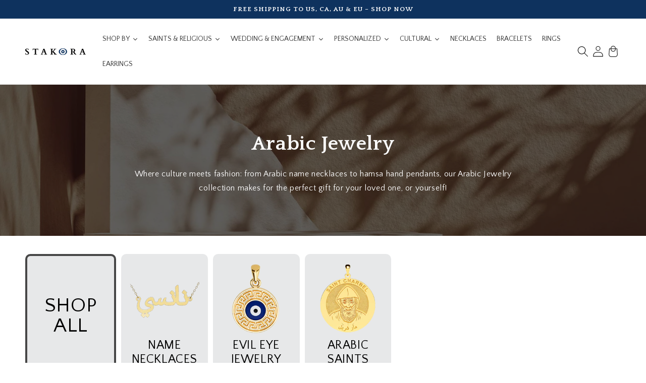

--- FILE ---
content_type: text/css
request_url: https://www.stakora.com/cdn/shop/t/184/assets/index.css?v=144752747383544817841769419233
body_size: 18495
content:
.custom-select{position:relative;display:flex;flex-direction:column;width:100%;padding-top:0;margin-bottom:16px;color:#121212;-webkit-user-select:none;-moz-user-select:none;user-select:none;border-radius:5px;box-shadow:0 4px 4px #00000040}.custom-select.opened .custom-select__trigger,.custom-select.opened .custom-select__trigger--image_block,.custom-select--image_block.opened .custom-select__trigger,.custom-select--image_block.opened .custom-select__trigger--image_block{background:#f0f0f2}.custom-select.opened:after,.custom-select--image_block.opened:after{transform:rotate(180deg)}.custom-select.opened .custom-options,.custom-select.opened .custom-options--image_block,.custom-select--image_block.opened .custom-options,.custom-select--image_block.opened .custom-options--image_block{display:flex}.custom-select__trigger,.custom-select__trigger--image_block{position:relative;display:flex;align-items:center;justify-content:space-between;cursor:pointer;transition:all .5s}.custom-select__trigger--image_block{position:relative;display:flex;align-items:center;justify-content:space-between;width:100%;margin:0 auto;cursor:pointer;transition:all .5s}.custom-select__title-wrap,.custom-select__title-wrap--image_block{display:flex;flex-wrap:wrap;align-items:center;justify-content:space-between;width:100%;padding:16px;text-align:center;background-color:var(--pdp-header-background-color);border-radius:5px 5px 1px 1px}.custom-select .icon-wrap{font-size:0}.custom-select__title,.custom-select__title--image_block{font-family:var(--font-pdp-family);font-size:16px;font-weight:700;line-height:24px;text-transform:uppercase;letter-spacing:0}.custom-select__subtitle,.custom-select__subtitle-wrap,.custom-select__subtitle-chain,.custom-select__stone-weight{display:block;width:100%;padding:0;font-family:var(--font-body-family);font-size:14px;line-height:18.2px;color:#121212!important;text-align:start;letter-spacing:0}.custom-select__subtitle-bracelet{width:100%;height:30px}.custom-select__header-description,.custom-select__header-description--image_block{display:flex;flex-direction:column;width:100%;color:#121212}.custom-select--metal .custom-option,.custom-select--metal .custom-option--image_block,.custom-select--image_block .custom-option,.custom-select--image_block .custom-option--image_block{width:-moz-fit-content;width:fit-content;min-height:auto;margin-right:0;margin-left:0}.custom-select--metal .custom-option__description,.custom-select--metal .custom-option__description--image_block,.custom-select--image_block .custom-option__description,.custom-select--image_block .custom-option__description--image_block{padding-top:3px;margin:0!important}.custom-select--metal .custom-option__description--image_block .custom-option--image_block input[type=radio]:checked+label:before,.custom-select--image_block .custom-option__description--image_block .custom-option--image_block input[type=radio]:checked+label:before{margin-right:0}.custom-select--metal .custom-option__label-title,.custom-select--image_block .custom-option__label-title{display:none}.custom-select--metal .custom-select__title-wrap,.custom-select--image_block .custom-select__title-wrap{text-align:center}.custom-select--no-padding .custom-option__image-wrap{display:flex;flex-direction:column}.custom-select--no-padding .custom-option__description{padding-right:0!important;padding-left:0!important}.custom-select--no-padding .custom-option input[type=radio]+label{padding-top:18px}fieldset.product-form__input,.product-form__input--image_block{max-width:100%;margin-bottom:0}.custom-options__inner,.custom-options__inner--image_block{width:100%;touch-action:manipulation;background-color:var(--option-block-background)}.custom-options__inner--font-options,.custom-options__inner--font-options .custom-options-list{padding-bottom:0}.custom-options__inner--font-options .input-name-wrapper{margin-top:0}.custom-options--image_block{width:100%;margin:0 auto}.custom-options--image_block .custom-option__label-title--image_block{font-size:10px;font-weight:700;line-height:13px;color:#121212}.custom-options--image_block input[type=radio]+label{padding-right:2px!important;padding-left:2px!important}.custom-options-list.thickness{min-height:195px}.custom-options-list,.custom-options-list--image_block{position:relative;display:flex;flex-wrap:wrap;gap:8px;padding:16px}.custom-options-list.stone-type{flex-direction:column;gap:9px}.custom-options-list.stone-type .custom-option{width:100%;max-width:100%}.custom-options-list.stone-type .custom-option input[type=radio]+label.custom-option__description{flex-direction:row;gap:18px;padding:16.5px 22px!important;margin:0}.custom-options-list.stone-type .custom-option__label-price{position:static;margin-top:0;margin-left:2px;white-space:nowrap}.custom-options-list.stone-type .custom-option__image-wrap{display:block;width:75px;min-width:75px;height:63px;margin:0}.custom-options-list.stone-type .custom-option__stone-info{gap:7px;padding-left:0;margin:0;list-style:none}.custom-options-list.stone-type .custom-option__stone-title,.custom-options-list.stone-type .custom-option__stone-info{display:flex;flex-direction:column;gap:5px;align-items:flex-start;text-align:start}.custom-options-list.stone-type .custom-option__label-title{font-weight:700;line-height:18.2px;color:#121212;text-align:left;letter-spacing:0}.custom-options-list.stone-type .custom-option__stone-data{display:flex;gap:7px;align-items:start;justify-content:center;font-size:14px;font-weight:400;line-height:14.3px;color:#121212;letter-spacing:0}.custom-options-list.stone-type .custom-option__stone-data:before{display:block;width:3px;min-width:3px;height:3px;min-height:3px;margin-top:5px;content:"";background-color:#000;border-radius:50%}@media screen and (min-width: 750px){.custom-options-list.stone-type input[type=radio]+label.custom-option__description{padding:10.5px 5px!important}}@media screen and (min-width: 900px){.custom-options-list.stone-type .custom-option{max-width:550px}.custom-options-list.stone-type input[type=radio]+label.custom-option__description{padding:16.5px 22px!important}}.custom-options-list[data-option-metal] .custom-option__label-price{position:static;bottom:auto}@media (min-width: 750px){.custom-select.custom-select--metal .custom-options-list{-moz-column-gap:8px;column-gap:8px}}.custom-options-list--image_block{justify-content:start;max-width:546px;margin-right:0;margin-left:0}.custom-option,.custom-option--image_block,.custom-font-option{display:flex;flex-direction:column;width:calc(25% - 8px);max-width:100px;margin-right:3px;margin-left:3px;border-radius:20px;transition:all .5s}.custom-option.custom-option--stone,.custom-option--image_block.custom-option--stone,.custom-font-option.custom-option--stone{width:calc(33.3333% - 10px)}.custom-option__description,.custom-option__description--image_block,.custom-option--image_block__description,.custom-option--image_block__description--image_block,.custom-font-option__description,.custom-font-option__description--image_block{display:flex;flex:1;flex-direction:column;align-items:center;width:100%;height:100%}.custom-option__image-wrap,.custom-option__image-wrap--image_block,.custom-option--image_block__image-wrap,.custom-option--image_block__image-wrap--image_block,.custom-font-option__image-wrap,.custom-font-option__image-wrap--image_block{position:relative;display:flex;align-items:center;justify-content:center;width:100%;height:80px;margin-bottom:5px}.custom-option__image,.custom-option__image--image_block,.custom-option--image_block__image,.custom-option--image_block__image--image_block,.custom-font-option__image,.custom-font-option__image--image_block{max-width:100%;max-height:100%;-o-object-fit:contain;object-fit:contain}.custom-option__image--image_block,.custom-option--image_block__image--image_block,.custom-font-option__image--image_block{width:100%;height:100%}.custom-option__label-title,.custom-option__label-title--image_block,.custom-option--image_block__label-title,.custom-option--image_block__label-title--image_block,.custom-font-option__label-title,.custom-font-option__label-title--image_block{padding:0;font-family:var(--font-body-family);font-size:14px;font-weight:400;line-height:18.2px;color:#121212}@media screen and (max-width: 375px){.custom-option__label-title,.custom-option__label-title--image_block,.custom-option--image_block__label-title,.custom-option--image_block__label-title--image_block,.custom-font-option__label-title,.custom-font-option__label-title--image_block{font-size:12px}}.custom-option__label-title--image_block,.custom-option--image_block__label-title--image_block,.custom-font-option__label-title--image_block{font-size:11px;color:rgb(var(--color-foreground));text-align:center;text-transform:none;letter-spacing:.1rem}.custom-option__label-dimentions,.custom-option--image_block__label-dimentions,.custom-font-option__label-dimentions{display:block;width:100%;padding:0 2px;margin:3px 0;font-size:14px;line-height:1.1;color:#000;text-align:center;text-transform:uppercase}.custom-option__label-text,.custom-option--image_block__label-text,.custom-font-option__label-text{width:100%;padding:2px;font-size:8px;line-height:1;color:#fff;text-transform:uppercase;background-color:#3c69e0}.custom-option__label-price,.custom-option--image_block__label-price,.custom-font-option__label-price{flex-grow:1;align-content:end;font-size:14px}.custom-option.ring-option,.custom-option--image_block.ring-option,.custom-font-option.ring-option{width:calc(20% - 10px);min-height:auto}.product-form__input .custom-font-option input[type=radio]+label{border-radius:12px!important}.product-form__input .custom-font-option input[type=radio]+label:after{border-radius:12px!important}.product-form__input .custom-font-option.custom-option{margin:0}.product-form__input .custom-font-option.custom-option input[type=radio]+label{padding:10px 5.5px;margin:0}.product-form__input .custom-options--charm .custom-option:not(.custom-option--stone){width:calc((100% - 16px) / 3);max-width:112px;margin:0}.product-form__input .custom-options--charm .custom-option input[type=radio]+label{padding:20px 5.5px 12px!important}@media scree and (min-width: 750px){.product-form__input .custom-options--charm .custom-options-list{max-width:100%}}@media screen and (max-width: 420px){.custom-option.custom-font-option{width:30%}.custom-option.custom-font-option .custom-option__label-title{font-size:13px}}.custom-option--image_block{position:relative;width:calc((100% - 34px) / 3)!important;min-width:65px;max-width:128px}.custom-option--image_block:nth-of-type(1n+6){display:none}.custom-option--image_block.with-text{display:flex;cursor:default}.custom-option--image_block.with-text .popup-open-button{position:absolute;top:50%;left:50%;display:flex;flex-direction:row;gap:5px;align-items:center;justify-content:center;width:100%;padding:9px 2px;cursor:pointer;background-color:transparent;background-color:var(--pdp-buttons-color);border:none;transform:translate(-50%,-50%)}.custom-option--image_block.with-text .popup-open-button div{font-size:14px;font-weight:700;line-height:18.2px;color:#fff!important;text-transform:uppercase}@media screen and (min-width: 750px){.custom-option--image_block.with-text .popup-open-button div{margin-top:2px;font-size:10px}}@media screen and (min-width: 870px){.custom-option--image_block.with-text .popup-open-button div{font-size:14px}}@media screen and (min-width: 1024px){.custom-option--image_block.with-text .popup-open-button div{font-size:16px}}.custom-option--image_block.with-text .popup-open-button span{display:block;color:#fff!important}.pendant-size .custom-option__image-wrap,.earring-size .custom-option__image-wrap{height:initial;max-height:80px}.pendant-size .custom-option__label-title{font-weight:700}.pendant-size .custom-option input[type=radio]+label{padding-right:7.5px;padding-left:7.5px}.pendant-size .custom-option__label-dimentions{padding:0;font-family:var(--font-body-family);line-height:18.2px;text-transform:none;letter-spacing:0}.pendant-size .custom-option__label-measurement{margin:0;font-size:11px;line-height:14.3px}@media screen and (min-width: 750px){.ring-size-fieldset .custom-options-list{max-width:100%}}.ring-sizes-root{position:relative}.custom-options-list-ring-size{position:relative;overflow:hidden}.ring-sizes{position:absolute;inset:0;z-index:1;display:flex;flex-wrap:wrap;gap:8px;width:100%;pointer-events:none;opacity:0;transition:opacity 1.2s ease,transform .8s ease;transform:translateY(10px)}.ring-sizes .ring-sizes-toggle-button{width:100%;max-width:128px;height:44px;padding:12px 3px;font-family:var(--font-pdp-family);font-size:13px;font-style:var(--font-pdp-style);font-weight:700;color:#0e325e;text-transform:uppercase;letter-spacing:0;cursor:pointer;background-color:transparent;border:3px solid rgb(var(--color-base-accent-1));border-radius:4px}.ring-sizes .ring-option,.ring-sizes .js-ring-sizes-toggle-more,.ring-sizes .js-ring-sizes-toggle-less{display:none}.ring-sizes .custom-option{margin-right:0;margin-left:0}.ring-sizes.is-active .ring-option,.ring-sizes.is-active .js-ring-sizes-toggle-more,.ring-sizes.is-active .js-ring-sizes-toggle-less{display:block}.ring-sizes.is-active{position:relative;z-index:2;pointer-events:auto;opacity:1;transition:opacity 1.2s ease,transform .8s ease;transform:translateY(0)}.ring-sizes .ring-option.custom-option.with-us-market{max-height:44px}.ring-sizes .ring-option.custom-option{width:16.6666666667%;min-width:60px;max-width:60px;height:44px}.ring-option.custom-option{width:16.6666666667%;min-width:52px;max-width:60px}.ring-option .custom-option__description{padding:4px!important;margin:0!important}.ring-option .custom-option__description.with-us-market{padding:4px 2px!important;margin:0!important}.ring-option .custom-option__label-title,.ring-option .custom-option__label-title.with-us-market span{display:flex!important;align-items:center!important;justify-content:center!important;width:100%!important;height:100%!important;padding:0!important;font-size:18px!important;font-weight:700!important;line-height:12px!important;letter-spacing:0!important;background-color:transparent!important;border-radius:0!important}.ring-option .custom-option__label-title.with-us-market{display:flex!important;flex-direction:column!important;gap:8px!important;align-items:center!important;justify-content:center!important}.ring-option .custom-option__label-title.with-us-market span{display:inline-block!important;height:auto!important}.ring-option .custom-option__label-title.with-us-market .custom-option__label-title-additional{font-size:12px!important;font-weight:400!important;line-height:8px!important;text-align:center!important;letter-spacing:0!important}@media screen and (max-width: 749px){.ring-sizes .ring-sizes-toggle-button{max-width:118px;padding:12px 2px;font-size:12px}.ring-sizes .ring-option.custom-option{width:16.6666666667%;min-width:55px;max-width:55px}.ring-option .custom-option__label-title,.ring-option .custom-option__label-title.with-us-market span{font-size:17px!important}.ring-option .custom-option__label-title.with-us-market .custom-option__label-title-additional{font-size:10px!important}}@media screen and (max-width: 550px){.custom-option__description{padding:6px 0 12px!important}}@media screen and (min-width: 750px) and (max-width: 900px){.custom-option__description{padding:6px 0 12px!important}}.product-form__input .custom-option input[type=radio]+label,.product-form__input .custom-option--image_block input[type=radio]+label,.product-form__input .custom-font-option input[type=radio]+label,.product-form__input--image_block .custom-option input[type=radio]+label,.product-form__input--image_block .custom-option--image_block input[type=radio]+label,.product-form__input--image_block .custom-font-option input[type=radio]+label{display:flex;flex-direction:column;padding:11px 11.5px 12px;margin:0 0 20px;background-color:transparent;border:2px solid var(--pdp-border-option-color);border-radius:4px}.product-form__input .custom-option input[type=radio]+label:hover,.product-form__input .custom-option--image_block input[type=radio]+label:hover,.product-form__input .custom-font-option input[type=radio]+label:hover,.product-form__input--image_block .custom-option input[type=radio]+label:hover,.product-form__input--image_block .custom-option--image_block input[type=radio]+label:hover,.product-form__input--image_block .custom-font-option input[type=radio]+label:hover{border-color:var(--pdp-border-option-color)}.product-form__input .custom-option input[type=radio]+label:after,.product-form__input .custom-option--image_block input[type=radio]+label:after,.product-form__input .custom-font-option input[type=radio]+label:after,.product-form__input--image_block .custom-option input[type=radio]+label:after,.product-form__input--image_block .custom-option--image_block input[type=radio]+label:after,.product-form__input--image_block .custom-font-option input[type=radio]+label:after{position:absolute;inset:-1px;z-index:1;cursor:pointer;content:"";border:3px solid transparent;border-radius:3px;transition:all .1s ease}.product-form__input .custom-option input[name="Chain Length"]+label:after,.product-form__input .custom-option input[name="Bracelet Length"]+label:after,.product-form__input .custom-option--image_block input[name="Chain Length"]+label:after,.product-form__input .custom-option--image_block input[name="Bracelet Length"]+label:after,.product-form__input .custom-font-option input[name="Chain Length"]+label:after,.product-form__input .custom-font-option input[name="Bracelet Length"]+label:after,.product-form__input--image_block .custom-option input[name="Chain Length"]+label:after,.product-form__input--image_block .custom-option input[name="Bracelet Length"]+label:after,.product-form__input--image_block .custom-option--image_block input[name="Chain Length"]+label:after,.product-form__input--image_block .custom-option--image_block input[name="Bracelet Length"]+label:after,.product-form__input--image_block .custom-font-option input[name="Chain Length"]+label:after,.product-form__input--image_block .custom-font-option input[name="Bracelet Length"]+label:after{top:-1px}.product-form__input .custom-option input[type=radio]:checked+label,.product-form__input .custom-option--image_block input[type=radio]:checked+label,.product-form__input .custom-font-option input[type=radio]:checked+label,.product-form__input--image_block .custom-option input[type=radio]:checked+label,.product-form__input--image_block .custom-option--image_block input[type=radio]:checked+label,.product-form__input--image_block .custom-font-option input[type=radio]:checked+label{color:#161616;background-color:transparent}.product-form__input .custom-option__label-price,.product-form__input .custom-option--image_block__label-price,.product-form__input .custom-font-option__label-price,.product-form__input--image_block .custom-option__label-price,.product-form__input--image_block .custom-option--image_block__label-price,.product-form__input--image_block .custom-font-option__label-price{position:absolute;bottom:-24px;margin-top:4px}.product-form__input .custom-option.ring-option .custom-option__label-title,.product-form__input .custom-option--image_block.ring-option .custom-option__label-title,.product-form__input .custom-font-option.ring-option .custom-option__label-title,.product-form__input--image_block .custom-option.ring-option .custom-option__label-title,.product-form__input--image_block .custom-option--image_block.ring-option .custom-option__label-title,.product-form__input--image_block .custom-font-option.ring-option .custom-option__label-title{font-size:14px}.product-form__input .custom-option.ring-option input[type=radio]+label,.product-form__input .custom-option--image_block.ring-option input[type=radio]+label,.product-form__input .custom-font-option.ring-option input[type=radio]+label,.product-form__input--image_block .custom-option.ring-option input[type=radio]+label,.product-form__input--image_block .custom-option--image_block.ring-option input[type=radio]+label,.product-form__input--image_block .custom-font-option.ring-option input[type=radio]+label{padding:10px 0}.product-form__input .custom-option--image_block input[type=radio]+label,.product-form__input--image_block .custom-option--image_block input[type=radio]+label{padding:0 0 6px}.product-form__input .custom-select--metal .custom-option,.product-form__input--image_block .custom-select--metal .custom-option{max-width:62px;margin-bottom:5px}.product-form__input .custom-select--metal .custom-option input[type=radio]+label,.product-form__input--image_block .custom-select--metal .custom-option input[type=radio]+label{padding-right:5.5px!important;padding-left:5.5px!important}.product-form__input .custom-select--metal .custom-option .custom-option__image-wrap,.product-form__input--image_block .custom-select--metal .custom-option .custom-option__image-wrap{height:50px}.product-form__input .custom-option.active input[type=radio]:checked+label:after,.product-form__input .custom-option--image_block.active input[type=radio]:checked+label:after,.product-form__input .custom-font-option.active input[type=radio]:checked+label:after,.product-form__input--image_block .custom-option.active input[type=radio]:checked+label:after,.product-form__input--image_block .custom-option--image_block.active input[type=radio]:checked+label:after,.product-form__input--image_block .custom-font-option.active input[type=radio]:checked+label:after{margin-bottom:0;border-color:rgb(var(--color-base-accent-1));box-shadow:0 2px 8px -2px #0000008f}.product-form__input .custom-option.active input[type=radio]:checked+label:before,.product-form__input .custom-option--image_block.active input[type=radio]:checked+label:before,.product-form__input .custom-font-option.active input[type=radio]:checked+label:before,.product-form__input--image_block .custom-option.active input[type=radio]:checked+label:before,.product-form__input--image_block .custom-option--image_block.active input[type=radio]:checked+label:before,.product-form__input--image_block .custom-font-option.active input[type=radio]:checked+label:before{position:absolute;inset:auto -8px -5px auto;z-index:2;width:16px;height:16px;margin-right:0;margin-left:auto;content:"";background-color:rgb(var(--color-base-accent-1));background-image:url([data-uri]);background-repeat:no-repeat;background-size:contain}.custom-option:hover,.custom-option--image_block:hover,.custom-font-option:hover{cursor:pointer}.custom-option--image_block.with-text:hover{cursor:default}.list-options-header{position:relative;display:flex;align-items:center;justify-content:center;width:100%;height:50px;padding:10px;font-size:15px;font-weight:600;color:#000;text-transform:uppercase;cursor:pointer;background-color:#f8f9fe;border-bottom:2px solid #000;transition:all .5s}@media screen and (min-width: 750px) and (max-width: 840px){.list-options-header{font-size:14px}}.list-options-header .icon-wrap{position:absolute;top:50%;right:15px;width:8px;height:8px;margin-left:10px;transform:translateY(-50%)}.list-options-header .icon{position:relative;display:block;width:8px;height:8px}.list-options-header .icon:before,.list-options-header .icon:after{position:absolute;top:0;bottom:0;left:0;width:8px;height:2px;margin:auto;content:"";background-color:#000;transition:all .5s}.list-options-header .icon:after{transform:rotate(90deg)}.list-options-header.opened{color:#fff;background-color:rgb(var(--color-base-accent-1));border-bottom-color:rgb(var(--color-base-accent-1))}.list-options-header.opened .icon:after,.list-options-header.opened .icon:before{background-color:#fff;transform:rotate(180deg)}.list-options{z-index:2;overflow:hidden}.list-options.js-list-options{max-height:-moz-fit-content!important;max-height:fit-content!important;margin-left:1px;background:transparent}.list-options .js-list-options-inner{width:100%}.metal-section .product-form__input:first-child .custom-select{border-bottom:none}.metal-section .product-form__input .custom-metal__two-tone-metals{max-width:100%;-webkit-user-select:none;-moz-user-select:none;user-select:none;border-radius:5px;box-shadow:0 4px 4px #00000040}.custom-select__title--image_block{color:#161616}.image-block-overlay{position:fixed;inset:0;z-index:1111111111111111;pointer-events:none;visibility:hidden;background:rgba(0,0,0,.7);opacity:0}.image-block-overlay .custom-select-close-popup,.image-block-overlay .custom-select-close-confirm{display:block;width:17px;height:17px;padding:0;cursor:pointer;background-color:transparent;border:none;stroke:#000}.image-block-overlay .custom-select-close-popup:hover svg,.image-block-overlay .custom-select-close-popup:focus svg,.image-block-overlay .custom-select-close-confirm:hover svg,.image-block-overlay .custom-select-close-confirm:focus svg{stroke:#000}.image-block-overlay.active{display:block;pointer-events:fill;visibility:visible;opacity:1}.image-block-overlay.active .image-block-popup{opacity:1;transform:translateY(0)}.image-block-overlay .custom-option--image_block:nth-child(7){display:flex!important}@media screen and (min-width: 750px){.image-block-overlay.active .image-block-popup{transform:translate(0)}}.image-block-popup__confirm{position:sticky;top:-100%;right:0;left:0;z-index:3;display:none;height:90vh;background-color:#fff;transition:top .3s ease}.image-block-popup__confirm.show{bottom:0;display:block}.image-block-popup__confirm-content{display:flex;flex-direction:column;gap:30px;align-items:center;justify-content:center;max-width:400px;padding:16px;margin:0 auto}.image-block-popup__confirm-wrapper{display:flex;flex-direction:column;gap:30px;align-items:center;justify-content:center}.image-block-popup__confirm-button{width:100%}.image-block-popup__confirm-content button{display:flex;gap:8px;align-items:center;justify-content:center;width:100%;padding:13.2px 18px;font-family:var(--font-body-family);font-size:18px;font-weight:700;line-height:17px;color:#fff;text-transform:uppercase;vertical-align:middle;cursor:pointer;background-color:var(--pdp-buttons-color);border:none;outline:none}.image-block-popup__confirm-title{margin:0;font-size:24px;font-weight:700;line-height:1;color:#121212;text-align:center}.image-block-popup__confirm-image{display:block;width:auto;height:auto;aspect-ratio:1/1}@media screen and (min-width: 750px){.image-block-popup__confirm{height:100vh}.image-block-popup__confirm-content{gap:30px}.image-block-popup__confirm.show{top:0}}.image-block_section .image-block-popup__confirm,.image-block_section .custom-select-close-popup{display:none}.image-block_section .custom-select--image_block{display:flex;flex-direction:column;width:100%;padding-top:0;margin-bottom:16px;color:#161616;-webkit-user-select:none;-moz-user-select:none;user-select:none;border-radius:4px;box-shadow:0 4px 4px #00000040}.image-block_section .custom-options-list--image_block{gap:17px}.image-block_section .custom-option--image_block.active input[type=radio]+label:before{position:absolute;top:auto;right:-8px;bottom:-5px;z-index:2;width:16px;height:16px;margin:auto;content:"";background-color:rgb(var(--color-base-accent-1));background-image:url([data-uri]);background-repeat:no-repeat;background-size:contain}.image-block_section .custom-option--image_block.active input[type=radio]+label:after{margin-bottom:0;border-color:rgb(var(--color-base-accent-1));box-shadow:0 2px 8px -2px #0000008f}.image-block-popup{position:fixed;bottom:0;left:0;z-index:2147483640;width:100%;max-height:90%;overflow-y:auto;background:#fff;border-radius:0;box-shadow:0 4px 6px #0000001a;opacity:0;transition:opacity .3s ease,transform .3s ease;transform:translateY(100%)}.image-block-popup.confirm-popup-show{overflow-y:hidden}@media screen and (min-width: 750px){.image-block-popup{right:0;left:auto;width:400px;min-width:auto;max-width:400px;height:100%;min-height:100%;margin-left:auto;transform:translate(100%)}}.image-block-popup .custom-select--image_block{width:100%;max-height:100%}.image-block-popup .custom-options--image_block{width:100%;max-width:100%;margin:30px 0 0}.image-block-popup .guide-opener-text,.image-block-popup .custom-select__subtitle{display:none}.image-block-popup .custom-options-list--image_block{gap:28px;justify-content:center;max-width:100%;padding:0 29.5px}.image-block-popup .custom-select__title-wrap--image_block{padding:19.5px 24px;margin-bottom:0;background-color:#fff}.image-block-popup .custom-select__title--image_block{font-size:19px;font-weight:700;line-height:28.5px;letter-spacing:0}.image-block-popup .custom-select__trigger--image_block{position:sticky;top:0;left:0;z-index:3;display:flex;align-items:center;justify-content:space-between;width:100%;max-width:100%;cursor:pointer;background-color:#fff;transition:all .5s}.image-block-popup .custom-option__label-title--image_block{font-size:12px}@media screen and (min-width: 750px){.image-block-popup .custom-option__label-title--image_block{font-size:14px}}.image-block-popup .custom-option--image_block{display:flex;width:calc((100% - 56px) / 3)!important;max-width:114px;margin:0}.image-block-popup .custom-option--image_block .custom-option__image-wrap--image_block{height:auto!important}.image-block-popup .custom-option--image_block input[type=radio]{position:absolute;width:1px;height:1px;overflow:hidden;clip:rect(0,0,0,0)}.image-block-popup .custom-option--image_block.with-text{display:none}.image-block-popup .custom-option--image_block input[type=radio]+label{display:flex;flex-direction:column;padding:3px 1px 5px;margin:0 0 5px;background-color:transparent;border:2px solid transparent;border-radius:4px}.image-block-popup .custom-option--image_block input[type=radio]:checked+label{color:#161616;background-color:transparent}.image-block-popup .custom-option--image_block input[type=radio]+label:before{position:absolute;inset:calc(var(--variant-pills-border-width) * -1) calc(var(--variant-pills-border-width) * -1) calc(var(--variant-pills-border-width) * -1) calc(var(--variant-pills-border-width) * -1);z-index:-1;content:"";border-radius:var(--variant-pills-radius);box-shadow:var(--variant-pills-shadow-horizontal-offset) var(--variant-pills-shadow-vertical-offset) var(--variant-pills-shadow-blur-radius) rgb(var(--color-shadow) var(--variant-pills-shadow-opacity))}.image-block-popup .custom-option--image_block input[type=radio]+label:after{position:absolute;inset:-1px;z-index:1;cursor:pointer;content:"";border:2px solid transparent;border-radius:4px;transition:all .1s ease}.image-block-popup .custom-option--image_block.active input[type=radio]+label:before{position:absolute;inset:auto -8px -5px auto;z-index:2;width:16px;height:16px;margin:auto;content:"";background-color:rgb(var(--color-base-accent-1));background-image:url([data-uri]);background-repeat:no-repeat;background-size:contain}.image-block-popup .custom-option--image_block.active input[type=radio]+label:after{margin-bottom:0;border-color:rgb(var(--color-base-accent-1));box-shadow:0 2px 8px -2px #0000008f}.image-block-popup .custom-select__search-input{width:calc(100% - 2px);padding:0 16.5px;margin:24px auto 0}.image-block-popup .custom-select__search-container{position:relative}.image-block-popup .custom-select__search-clean{position:absolute;top:50%;right:0;display:flex;align-items:center;justify-content:center;width:2rem;height:2rem;padding:0;cursor:pointer;background-color:#0000001a;border:0;border-radius:50%;transform:translate(-50%,-50%)}.image-block-popup .custom-select__search-clean:hover svg,.image-block-popup .custom-select__search-clean:focus svg{stroke:#000}.image-block-popup .custom-select__search-clean svg{width:35%;height:50%;stroke:#000}.image-block-popup .element-hidden.hidden{display:none!important}.image-block_section .custom-options-list--image_block .custom-option--image_block.order{display:flex!important;order:-1}body.image-popup-open .image-block_section .custom-option--image_block.with-text,body.image-block-order .image-block_section .custom-option--image_block.with-text{display:flex}.custom-filter-select,.custom-filter-select__wrapper{position:relative;width:100%}.custom-filter-select__input-wrapper{position:relative;display:flex;align-items:center;background:#fff;border:none}.custom-filter-select__input-wrapper:focus-within{outline:none;box-shadow:none}.custom-filter-select__clear-btn{position:absolute;top:50%;right:54px;z-index:5;display:flex;align-items:center;justify-content:center;width:15px;height:15px;padding:0;cursor:pointer;background-color:#0000001a;border:0;border-radius:50%;transition:background-color .2s ease;transform:translateY(-50%)}.custom-filter-select__clear-btn:hover,.custom-filter-select__clear-btn:focus{background-color:#0003}.custom-filter-select__clear-btn:hover svg,.custom-filter-select__clear-btn:focus svg{stroke:#000}.custom-filter-select__clear-btn svg{width:100%;height:50%;stroke:#000}.custom-filter-select__clear-btn.hidden{display:none!important}.custom-filter-select__search-icon{display:flex;align-items:center;justify-content:center;padding:13.5px 10px;color:#666;pointer-events:none}.custom-filter-select__search-icon svg{width:18px;height:18px}.custom-filter-select__clean-btn{position:absolute;right:0;bottom:0;display:none;margin-left:auto;color:var(--title-color);cursor:pointer;background:none;border:none;outline:none;transform:translateY(23px)}.custom-filter-select__clean-btn.show{display:block}.custom-filter-select__input{flex:1;padding:16px 10px;font-family:var(--font-body-family);font-size:20px;color:#000;cursor:pointer;background:transparent;border:none;outline:none}.custom-filter-select__input::-moz-placeholder{font-size:20px;color:#000;opacity:1}.custom-filter-select__input::placeholder{font-size:20px;color:#000;opacity:1}.custom-filter-select__input:focus{cursor:text}.custom-filter-select__input:focus-visible{outline:none;box-shadow:none}.custom-filter-select__arrow,.custom-filter-select__delete-btn{display:flex;align-items:center;justify-content:center;padding:13.5px 10px;color:#666;cursor:pointer;transition:transform .2s ease}.custom-filter-select__arrow svg,.custom-filter-select__delete-btn svg{width:24px;height:auto;pointer-events:none}.custom-filter-select__arrow.rotated,.custom-filter-select__delete-btn.rotated{transform:rotate(180deg)}.custom-filter-select__delete-btn{padding:9px 10px}.custom-filter-select__dropdown{position:absolute;top:100%;right:0;left:0;z-index:1000;display:none;max-height:360px;padding:0;margin:0;overflow-y:auto;list-style:none;background:#E9E9E9;border:1px solid #ACABAB;border-top:none;border-radius:0;box-shadow:0 4px 6px #0000001a}.custom-filter-select__dropdown.visible{display:block!important}.custom-filter-select__dropdown::-webkit-scrollbar{width:14px}@media screen and (min-width: 750px){.custom-filter-select__dropdown::-webkit-scrollbar{width:23px}}.custom-filter-select__dropdown::-webkit-scrollbar-track{background:#E9E9E9;border-left:1px solid #ACABAB}.custom-filter-select__dropdown::-webkit-scrollbar-thumb{background:rgba(172,171,171,.8117647059)}.custom-filter-select__dropdown::-webkit-scrollbar-thumb:hover{background:#ACABAB}.custom-filter-select__option{display:none;padding:20px 30px;font-size:20px;line-height:1;color:#090909;cursor:pointer;background-color:#e9e9e9;transition:background-color .2s ease}.custom-filter-select__option.visible{display:block}.custom-filter-select__option:hover{background-color:#f8f9fa}.custom-filter-select__option:focus{background-color:#e9ecef;outline:none}.custom-filter-select__option.selected{color:#fff;cursor:default;background-color:#007bff}.custom-filter-select__option.selected:hover{background-color:#0056b3}.custom-filter-select__option:last-child{border-bottom:none}.custom-filter-select__option--fixed{display:block!important;color:#fff!important;text-align:center;background-color:#0e325e!important;border-top:2px solid #fff}.custom-filter-select__option--fixed:hover{background-color:#0a2748!important}.custom-filter-select__option--fixed.selected{background-color:#0e325e!important}.custom-filter-select__option--fixed.selected:hover{background-color:#0a2748!important}.custom-filter-select__option--fixed.visible{display:block!important}.custom-filter-select.loading .custom-filter-select__input-wrapper{pointer-events:none;opacity:.6}.custom-filter-select.loading .custom-filter-select__input{cursor:not-allowed}.custom-filter-select[disabled] .custom-filter-select__input-wrapper{background-color:#f5f5f5;border-color:#ddd}.custom-filter-select[disabled] .custom-filter-select__input,.custom-filter-select[disabled] .custom-filter-select__arrow{color:#999;cursor:not-allowed}.custom-filter-select.error .custom-filter-select__input-wrapper{border-color:#dc3545}.custom-filter-select.error .custom-filter-select__input-wrapper:focus-within{border-color:#dc3545;box-shadow:none}.custom-filter-select.success .custom-filter-select__input-wrapper{border-color:#28a745}.custom-filter-select.success .custom-filter-select__input-wrapper:focus-within{border-color:#28a745;box-shadow:none}.custom-filter-select__option:focus-visible{outline:2px solid #007bff;outline-offset:-2px}@media screen and (max-width: 749px){.custom-filter-select__input{padding:11.5px 0;font-size:16px}.custom-filter-select__input::-moz-placeholder{font-size:13px}.custom-filter-select__input::placeholder{font-size:13px}.custom-filter-select__option{padding:10px 30px;font-size:16px}.custom-filter-select__dropdown{max-height:180px}.custom-filter-select__arrow,.custom-filter-select__delete-btn{padding:0 10px}.custom-filter-select__arrow svg,.custom-filter-select__delete-btn svg{width:12px}.custom-filter-select__search-icon{padding:0 10px}}.tag-filters{--filter-static-bg: #fff;--filter-active-bg: none;--text-active-color: #090909}.tag-filters .custom-filter-select__input-wrapper{background:var(--filter-static-bg, #f8e1bb);border-color:var(--filter-active-bg, #dbbb83)}.tag-filters .custom-filter-select__input{color:var(--text-color, #000)}.tag-filters .custom-filter-select__option.selected{color:var(--text-active-color, #fff);background-color:#acabab}.icon-keyboard{display:block;width:100%;margin-top:16px}.icon-keyboard__head{display:flex;gap:16px;align-items:center;justify-content:space-between;width:100%;padding:8px 16px;font-family:var(--font-body-family);cursor:pointer;background-color:#5081ab;border:none;border-radius:6px}.icon-keyboard__example-icons{display:flex;gap:8px;align-items:center}.icon-keyboard__example-icon{font-size:24px;line-height:1;color:#fff}.icon-keyboard__text{flex:1;font-size:16px;font-weight:600;color:#fff;text-align:right;text-transform:uppercase}.icon-keyboard__plus-minus{display:flex;align-items:center;justify-content:center;width:24px;height:24px;color:#fff}.icon-keyboard__plus,.icon-keyboard__minus{display:flex;align-items:center;justify-content:center}.icon-keyboard__plus svg,.icon-keyboard__minus svg{width:16px;height:16px}.icon-keyboard__plus{display:flex}.icon-keyboard__minus,.icon-keyboard.is-open .icon-keyboard__plus{display:none}.icon-keyboard.is-open .icon-keyboard__minus{display:flex}.icon-keyboard__content{display:none;padding:16px;background-color:#fff;border:2px solid #5081ab;border-top:none;border-radius:0 0 6px 6px}.icon-keyboard.is-open .icon-keyboard__content{display:block}.icon-keyboard.is-open .icon-keyboard__head{border-radius:6px 6px 0 0}.icon-keyboard__keys{display:grid;grid-template-columns:repeat(6,1fr);gap:8px}.icon-keyboard__key{display:flex;align-items:center;justify-content:center;aspect-ratio:1;padding:4px;cursor:pointer;background-color:#fff;border:2px solid #e0e0e0;border-radius:6px;transition:border-color .2s ease,box-shadow .2s ease}.icon-keyboard__key:hover{border-color:#5081ab;box-shadow:0 2px 8px #5081ab33}.icon-keyboard__icon{font-size:28px;line-height:1;color:#121212}.icon-keyboard__modal{position:fixed;top:0;left:0;z-index:2147483640;display:none;align-items:center;justify-content:center;width:100%;height:100%}.icon-keyboard__modal.is-active{display:flex}.icon-keyboard__modal-overlay{position:absolute;top:0;left:0;display:block!important;width:100%;height:100%;background-color:#00000080}.icon-keyboard__modal-content{position:relative;z-index:1;display:flex;flex-direction:column;align-items:center;justify-content:center;width:160px;padding:8px 8px 0;background-color:#fff;border:3px solid #5081ab;border-radius:0;box-shadow:0 4px 20px #00000040}.icon-keyboard__modal-close{position:absolute;top:0;right:0;display:flex;align-items:center;justify-content:center;width:32px;height:32px;padding:0;color:#fff;cursor:pointer;background:transparent;border:none;transform:translate(100%,-100%)}.icon-keyboard__modal-close svg{width:14px;height:14px}.icon-keyboard__modal-icon{display:flex;align-items:center;justify-content:center;width:100px;height:100px;margin-bottom:12px;font-size:72px;line-height:1;color:#121212}.icon-keyboard__modal-name{margin-bottom:16px;font-family:var(--font-body-family);font-size:18px;font-weight:700;color:#121212;text-align:center;text-transform:uppercase}.icon-keyboard__modal-buttons{display:flex;gap:0;align-items:stretch;width:calc(100% + 16px);margin-right:-24px;margin-bottom:-3px;margin-left:-24px}.icon-keyboard__modal-add,.icon-keyboard__modal-back{display:flex;align-items:center;justify-content:center;width:50%;padding:14px 0;font-family:var(--font-body-family);font-size:14px;font-weight:600;text-transform:uppercase;cursor:pointer;border-radius:0}.icon-keyboard__modal-add{color:#fff;background-color:#5081ab;border:none}.icon-keyboard__modal-back{color:#121212;text-decoration:underline;background-color:#fff;border:none}.input-name-wrapper{display:flex;flex-wrap:wrap;align-items:baseline;justify-content:center;width:100%;margin-bottom:10px}.input-name-wrapper .input-name{max-width:150px;padding:18.5px 16px;font-family:var(--font-body-family);font-size:16px;line-height:18.2px;color:#121212;letter-spacing:.025em;background-color:inherit;border-color:#c4c4c4;border-style:solid;border-width:1px;border-radius:2px;-webkit-font-smoothing:antialiased;-webkit-text-size-adjust:100%;-moz-text-size-adjust:100%;text-size-adjust:100%;text-rendering:optimizespeed}.input-name-wrapper .input-name:focus-visible{outline:0;outline-offset:0;box-shadow:none}.input-name-wrapper .input-name::-moz-placeholder{font-size:inherit;color:inherit;text-align:start;text-shadow:inherit;text-transform:capitalize}.input-name-wrapper .input-name::placeholder{font-size:inherit;color:inherit;text-align:start;text-shadow:inherit;text-transform:capitalize}.input-name-wrapper .input-name-container,.input-name-wrapper-engraving{width:100%}.input-name-wrapper .input-name.input-name-textarea{width:100%;max-width:100%;height:100%;min-height:120px;padding:20px;font-size:28px;line-height:1.1;color:#dcbe7e;text-align:center;text-shadow:0 -1px .5px rgb(173,125,40),0 1px .5px rgb(255,255,255);white-space:pre-wrap;resize:none;background-color:#ffefbf;border:1px solid #c4c5c6}.input-name-wrapper .input-name.input-name-textarea::-moz-placeholder{font-size:inherit;color:inherit;text-align:center;text-shadow:inherit;text-transform:capitalize}.input-name-wrapper .input-name.input-name-textarea::placeholder{font-size:inherit;color:inherit;text-align:center;text-shadow:inherit;text-transform:capitalize}.input-name-wrapper .input-name.input-name-textarea:focus-visible{outline:0;outline-offset:0;box-shadow:none}.input-name-wrapper .icon-close{display:inline-block;width:12px;height:auto;vertical-align:middle;fill:currentcolor}.input-name-wrapper .icon-close path{fill:none!important;stroke:currentcolor!important;stroke-linecap:miter;stroke-linejoin:miter;stroke-width:1px}.input-name-wrapper .characters_left{margin-left:15px;font-size:12px;color:#888;white-space:nowrap}.input-name-wrapper .characters_left--textarea{position:absolute;right:5px;bottom:-5px}.input-name-wrapper .clear-name{margin-left:10px;cursor:pointer}.input-name-wrapper .clear-name.clear-name-0{margin:6px}.keyboard{width:100%;height:-moz-fit-content;height:fit-content;margin-bottom:30px}@media (min-width: 401px) and (max-width: 568px){.keyboard{width:100%}}@media (min-width: 768px) and (max-width: 1023px){.keyboard{margin-top:0}}.keyboard__keys{display:grid;grid-template-columns:repeat(9,minmax(0,1fr));grid-gap:6px}.keyboard .keyboardContainer{width:100%;text-align:-webkit-center;-webkit-user-select:none;-moz-user-select:none;user-select:none}.keyboard__key{display:inline-flex;align-items:center;justify-content:center;min-height:40px;padding:3px;font-family:Noto Sans,sans-serif;font-size:1.8rem;color:#000;text-transform:uppercase;vertical-align:top;cursor:pointer;background-color:#e0dede66;border:1px solid rgb(100,100,100);border-radius:6px;outline:none}@media screen and (max-width: 749px){.keyboard__key{min-height:34px}}.keyboard__key.letter-case,.keyboard__keys.lowercase .keyboard__key{text-transform:lowercase}.keyboard__keys.uppercase .keyboard__key{text-transform:uppercase}.keyboard__key--wide{grid-column:span 3}.keyboard__key--wide--en{grid-column-start:4;grid-column-end:7}.keyboard__key--wide svg{max-width:50%;height:40%;margin:0 5px 0 10px}.keyboard__key--wide.shift-btn{grid-column:span 2}.keyboard__key--wide.shift-btn svg{width:30px;max-width:100%;height:30px;margin:0}.keyboard .rtl{transform:rotate(180deg)}.keyboard__keys.same .keyboard__key--wide--en:not(.shift-btn){grid-column-start:3;grid-column-end:6}.multiple-name__hieroglyph-keyboard{margin-top:24px}@media screen and (min-width: 768px){.multiple-name__hieroglyph-keyboard .hieroglyph-keyboard__keys{grid-template-columns:repeat(8,1fr)}}@media screen and (min-width: 768px){.multiple-name__icon-keyboard .icon-keyboard__keys{grid-template-columns:repeat(10,1fr)}}.product-form__fakeSubmit{display:flex;align-items:center;justify-content:center;padding:18px 3rem;margin-bottom:1rem;font:inherit;font-family:var(--font-body-family);font-size:18px;font-weight:700;line-height:19.8px;color:#fff;text-decoration:none;text-transform:uppercase;letter-spacing:0;cursor:pointer;border:0;transition:box-shadow .1s ease;-webkit-appearance:none;-moz-appearance:none;appearance:none}.product-form__fakeSubmit.disabled{pointer-events:none}.product-form__submit{display:none}.name-length-reminder{position:absolute;height:-moz-fit-content;height:fit-content;font-size:12px;color:red}.name-length-reminder p{margin:0}.no-layout-btn{padding:0;font-size:0;color:#000;cursor:pointer;background:no-repeat;border:none}.no-layout-btn.chain-guide-button{padding:0;margin:0;font-family:var(--font-body-family);font-size:13px;font-size:14px;line-height:18.2px;color:#0e325e;text-decoration:underline;background-color:transparent;border:0}.no-layout-btn:focus-visible,.no-layout-btn:focus{outline:none;outline-offset:none;box-shadow:none}.product-popup-modal.product-popup-modal-custom{background:rgb(var(--color-foreground) .7)}.product-popup-modal.product-popup-modal-custom .product-popup-modal__content{width:95%;min-width:320px;height:auto;max-height:calc(100% - 40px);padding:0}.product-popup-modal.product-popup-modal-custom .product-popup-modal__content.focused,.product-popup-modal.product-popup-modal-custom .product-popup-modal__content:focus-visible{outline:none;outline-offset:none;box-shadow:none}@media (min-width: 768px){.product-popup-modal.product-popup-modal-custom .product-popup-modal__content{width:600px;max-width:100%}}.product-popup-modal.product-popup-modal-custom .product-popup-modal__content .product-popup-modal__toggle{top:0;width:4.6rem;padding:15px;margin:0 0 0 auto;color:#161616;background-color:transparent;border:none;border-radius:0}.product-popup-modal.product-popup-modal-custom .product-popup-modal__content .product-popup-modal__toggle.chain-guide-toggle{position:sticky;top:0;z-index:3}.product-popup-modal.product-popup-modal-custom .product-popup-modal__content .product-popup-modal__content-info{padding:0}.product-popup-modal.product-popup-modal-custom .product-popup-modal__content .product-popup-modal__content-info .modal-header{padding:8px 30px;font-size:17px;font-weight:700;color:#161616;text-align:center;text-transform:uppercase;background-color:#f5f5f5}.product-popup-modal.product-popup-modal-custom .product-popup-modal__content .product-popup-modal__content-info .modal-header__chain-faq-title{margin-top:15px}.product-popup-modal.product-popup-modal-custom .product-popup-modal__content .product-popup-modal__content-info .modal-header.chain-guide-header{position:sticky;top:0;z-index:2}.product-popup-modal.product-popup-modal-custom .product-popup-modal__content .product-popup-modal__content-info .modal-chain-length-info{padding:10px 30px;font-size:14px;line-height:normal;color:#888;text-align:left}.product-popup-modal.product-popup-modal-custom .product-popup-modal__content .product-popup-modal__content-info .modal-chain-length-image{width:100%;padding-bottom:100%;background-repeat:no-repeat;background-position:center;background-size:cover}.product-popup-modal.product-popup-modal-custom .product-popup-modal__content .product-popup-modal__content-info div:empty.modal-chain-length-image{display:block}.modal-body--centered{padding:20px;text-align:center}.modal-body__title{margin-bottom:10px;font-size:20px;font-weight:500}@media (min-width: 768px){.modal-body__title{margin-bottom:15px;font-size:24px}}.modal-body__text-section p{margin-bottom:20px;font-size:14px;color:#888;text-align:left}.modal-body__table-wrap{margin-bottom:20px}.modal-body__table{width:100%;font-size:14px;text-align:center}@media (max-width: 767px){.modal-body__table.table-stretching{display:table;max-width:100%;overflow:inherit;white-space:inherit}}.modal-body__table th{font-weight:700}.modal-body__table td,.modal-body__table th{padding:10px}.modal-body__table tr:nth-of-type(odd){background-color:#0000000d}.modal-body__list{padding:0;margin-bottom:40px;counter-reset:counter}.modal-body__list li{position:relative;padding:0;margin-bottom:10px;list-style:none;counter-increment:counter}.modal-body__list li:before{content:counter(counter) ". "}.tabs-nav{display:flex;gap:10px;justify-content:space-between}@media (min-width: 768px){.tabs-nav{gap:20px}}.tabs-nav__item{display:flex;flex:1;align-items:center;justify-content:center;padding:10px;text-align:center;cursor:pointer;border:1px solid #000}.tabs-nav__item.is-active{color:#fff;background-color:#000}.tabs__content{padding-top:20px}.tabs__content-item{display:none}@media (min-width: 768px){.tabs__content-item{padding:20px}}.tabs__content-item.is-active{display:block}.video-wrap{position:relative;width:100%;height:0;padding-bottom:56.25%}.video-wrap iframe,.video-wrap video{position:absolute;left:0;width:100%;height:100%}.button-toggle-modal{padding:10px 0 20px;text-decoration:underline}.chain-guide__thumbnail-slide{box-sizing:border-box;width:25%;height:-moz-fit-content;height:fit-content;max-height:60px;overflow:hidden}.chain-guide__thumbnail-slide img,.chain-guide__thumbnail-slide video{display:block}.chain-guide__thumbnail-slide.swiper-slide-thumb-active{border:2px solid rgb(var(--color-button));border-radius:5px}.chain-guide__thumbnail-slide video,.chain-guide-slider video,.chain-guide-slider__mobile-slider video{width:100%}.chain-guide-slider{padding:20px}.chain-guide-slider-thumbnail{padding:0 20px}.chain-guide-slider__thumbnail-video-icon,.chain-guide-slider__video-icon,.chain-guide-slider__video-icon-mobile{position:absolute;top:50%;left:50%;z-index:1;display:flex;align-items:center;justify-content:center;width:70%;height:70%;background-color:#fff;border-radius:50%;transform:translate(-50%,-50%)}.chain-guide-slider__video-icon,.chain-guide-slider__video-icon-mobile{width:150px;height:150px;cursor:pointer}@media screen and (max-width: 749px){.chain-guide-slider__video-icon,.chain-guide-slider__video-icon-mobile{width:100px;height:100px}}.chain-guide-slider__thumbnail-video-icon svg,.chain-guide-slider__video-icon svg,.chain-guide-slider__video-icon-mobile svg{width:50%;height:50%;margin-left:2px;color:#000}.chain-guide-slider__video-wrapper{position:absolute;top:0;left:0;z-index:1;width:100%;height:calc(100% - 70px)}.chain-guide-slider__video-wrapper.is-video-playing{z-index:-1}.product-popup-modal__content-info .chain-guide-slider__mobile{padding:20px 0 0 20px}@media screen and (min-width: 750px){.product-popup-modal__content-info .chain-guide-slider__mobile{display:none}}@media screen and (max-width: 749px){.chain-guide-slider__desktop{display:none}}.chain .swiper-slide,.pendant .swiper-slide,.linked_products .swiper-slide{aspect-ratio:1/1}.chain-guide-slider__mobile .swiper-autoheight,.chain-guide-slider__mobile .swiper-autoheight .swiper-slide{min-height:-moz-fit-content;min-height:fit-content}.chain-guide-slider video,.product-popup-modal__content img,.chain-guide-slider__mobile-slider video{height:100%}.faq-page__question{position:relative;padding:20px 30px;font-size:14px;letter-spacing:.3px;cursor:pointer;border-bottom:1px solid #ebebed;transition:all .3s ease 0s}@media (max-width: 768px){.faq-page__question{padding:10px 40px 10px 15px}}.faq-page__answer{height:0;padding:0 30px;overflow:hidden;font-size:14px;line-height:2;color:#000;text-align:left;letter-spacing:.3px;opacity:0;transition:opacity .3s ease 0s}.faq-arrow{position:absolute;top:50%;right:5%;font-size:11px;line-height:0;color:#ccc;transition:all .5s ease 0s;transform:translateY(-50%)}.faq-arrow svg{width:15px;height:15px}.accordion-item{height:-moz-fit-content;height:fit-content}.accordion-item.open .faq-page__question{background-color:#f5f5f5}.accordion-item.open .faq-page__question .faq-arrow{transform:translateY(-50%) rotate(180deg)}.accordion-item.open .faq-page__answer{height:-moz-fit-content;height:fit-content;padding:20px 45px;border-bottom:1px solid #ebebed;opacity:1}@media (max-width: 768px){.accordion-item.open .faq-page__answer{padding:15px 20px}}.metal_faq--section{height:70vh;max-height:70vh;margin-top:0;overflow-y:scroll;color:#000;background:#fff}.mobile-sticky{display:none;box-shadow:#0000001a 0 8px 10px -1px,#0000000f 0 6px 10px -1px}.mobile-sticky .grid__item{flex-grow:1;flex-shrink:0;width:50%;max-width:100%;opacity:0;transition:opacity .1s linear}.mobile-sticky.opened .grid__item{opacity:1}@media (max-width: 749px){.mobile-sticky{position:fixed;right:0;left:0;z-index:2;display:flex;flex-direction:column;align-items:center;background-color:#fff;transition:top .7s,opacity .1s .6s}.mobile-sticky .slider.slider--mobile{padding-bottom:0;margin-bottom:0}.mobile-sticky .slider-buttons{height:30px}.mobile-sticky .popup-price{text-align:center}.mobile-sticky .mobile-toggle{display:flex;align-items:center;justify-content:space-between;width:100%;height:40px;padding:5px 40px;cursor:pointer;background-color:rgb(var(--color-base-accent-1));border-bottom:.5px solid rgb(var(--color-base-accent-1))}.mobile-sticky .mobile-toggle .sale-price-wrapper{align-items:baseline}.mobile-sticky .mobile-toggle .sale-price-wrapper .price-item{line-height:unset}.mobile-sticky .mobile-toggle .sale-price-wrapper .price-item.price-item--sale{font-size:16px;font-weight:600;color:#fff}.mobile-sticky .mobile-toggle .sale-price-wrapper .sale-details-section{padding-left:12px;font-size:14px;line-height:unset;color:#fff;border-left:1px solid #fff}.mobile-sticky .mobile-toggle .sale-price-wrapper .sale-details-section__save-section{display:none}.mobile-sticky .mobile-toggle .sale-price-wrapper .sale-details-section .price-item--regular{font-size:14px}.mobile-sticky .toggle-text{height:20px}.mobile-sticky .toggle-text svg{transform:rotate(180deg)}.mobile-sticky .toggle-text.opened svg{transform:rotate(0)}}@media (min-width: 370px) and (max-width: 450px){.mobile-sticky .mobile-toggle{padding:5px 20px}}.under-addtocart-iconsList{display:flex;justify-content:space-between}@media (min-width: 470px) and (max-width: 768px){.under-addtocart-iconsList{max-width:44rem}}.under-addtocart-iconsList .icon-wrapper{display:flex;flex-direction:column;align-items:center;width:100%;height:inherit;padding:0 4px}.under-addtocart-iconsList .icon-wrapper span{height:56px}.under-addtocart-iconsList .icon-wrapper span svg{width:56px}.under-addtocart-iconsList .icon-wrapper .subtitle{max-width:80px;font-family:var(--font-body-family);font-size:14px!important;font-weight:700;line-height:14px;color:#000;text-align:center;text-transform:capitalize;letter-spacing:0;white-space:normal}.under-addtocart-iconsList.cart-layout{max-width:36rem;padding:35px 0;margin:0 auto;border-bottom:none}@media (min-width: 740px){.under-addtocart-iconsList.cart-layout{max-width:50rem;padding:60px 0}.under-addtocart-iconsList.cart-layout .icon-wrapper span svg{width:60px}.under-addtocart-iconsList.cart-layout .icon-wrapper .subtitle{font-size:11px}}.rebuy-cart__flyout-empty-cart-advantages.under-addtocart-iconsList .icon-wrapper:not(:last-child){border-right:1px solid #e3e3e3}.sale-price-wrapper{display:flex}.sale-price-wrapper .sale-details-section{display:flex;flex-direction:column;padding:0 5px;margin:auto;font-size:13px;border-left:.5px solid black}.sale-price-wrapper .sale-details-section span{line-height:1}.sale-price-wrapper .sale-details-section__save-section{font-weight:400;line-height:18.2px;color:#ffa41c;letter-spacing:0}.sale-price-wrapper .sale-details-section .price-item.price-item--regular{font-size:13px}.sale-price-wrapper .price-item.price-item--sale{font-size:2.6rem}.price__badge-sale{display:none!important}.price-mobile-slick .sale-details-section{flex-direction:row;align-items:center}.price-mobile-slick .price-item.price-item--sale{font-size:16px;line-height:unset;white-space:nowrap}@media (min-width: 370px) and (max-width: 420px){.price-mobile-slick .price-item.price-item--sale{font-size:15px}}.price-mobile-slick .price-item.price-item--regular{font-size:14px;line-height:unset;white-space:nowrap}@media (min-width: 370px) and (max-width: 420px){.price-mobile-slick .price-item.price-item--regular{font-size:15px}}.price-mobile-slick .price-item{font-size:13px}.price-item.price-item--sale.collection{font-size:1.6rem}.price-item.price-item--sale.collection s{margin:0}.collection-card-comparedPrice{font-size:1.2rem;color:gray}.totals-container{display:flex;flex-direction:column;padding:0 40px}@media (min-width: 750px){.totals-container{padding:0}}.totals-container .totals-values{margin-bottom:1.8rem;border-bottom:.1rem solid rgb(var(--color-foreground) .08)}.totals-container .subtotals-values h3,.totals-container .totals-values h3,.totals-container .discounts__discount h3{margin:0}.totals-container .subtotals__subtotal-value{font-size:1.8rem}.totals-container .subtotals-values,.totals-container .totals-values,.totals-container .discount-values .discounts__discount{display:flex;align-items:center;justify-content:space-between}.totals-container .discount-values .discounts{margin:0}.totals-container .discount-values .discounts__discount h3,.totals-container .discount-values .discounts__discount strong{font-size:1.8rem}.totals-container .discount-values .discounts__discount strong{color:#ffa41c}.totals-container .sezzle-shopify-info-button .sezzle-button-text{float:none!important;text-align:center!important}.cart-gift-message{display:flex;flex-direction:column;margin:10px 0 0}.cart-gift-message .input-full{width:100%}.cart-gift-message .cart__gift-mark-checkbox-holder{display:flex;align-items:center;margin:0}.cart-gift-message .cart__gift-mark-checkbox-holder label{margin-bottom:0;font-size:14px;line-height:initial;text-transform:initial;letter-spacing:initial;cursor:pointer;-webkit-user-select:none;-moz-user-select:none;user-select:none}.cart-gift-message .cart__gift-mark-checkbox-holder input[id^=MarkItemAsAGift]{display:none}.cart-gift-message .cart__gift-mark-checkbox-holder input:checked+span.gift-mark-checkbox .gm-checkbox-mark{display:block}.cart-gift-message .cart__gift-mark-checkbox-holder span.gift-mark-checkbox{position:relative;width:14px;height:14px;margin:0 5px 0 0;cursor:pointer}.cart-gift-message .cart__gift-mark-checkbox-holder span.gift-mark-checkbox .gm-checkbox-container{position:absolute;top:0;width:13px;height:13px;border:1px solid black}.cart-gift-message .cart__gift-mark-checkbox-holder span.gift-mark-checkbox .gm-checkbox-mark{position:relative;display:none}.cart-gift-message .cart__gift-mark-checkbox-holder span.gift-mark-checkbox .gm-checkbox-mark svg{position:absolute;top:-1px;left:2px}.cart-gift-message .hide{display:none}.cart-gift-message .cart__gift-content-holder{max-width:300px}.cart-gift-message .cart__gift-content-holder label{margin-bottom:0;text-transform:initial}.cart-gift-message .cart__gift-content-holder p{margin:15px 0}.cart-gift-message .cart__gift-content-holder p:last-of-type{margin-bottom:0}.cart-gift-message .cart__gift-content-holder textarea{height:55px;min-height:55px}.cart-gift-message .cart__gift-content-holder small{text-align:right}.cart-gift-message .cart__gift-content-holder input[type=text],.cart-gift-message .cart__gift-content-holder textarea{font-family:var(--font-heading-family);font-style:var(--font-heading-style);border:.1rem solid rgb(var(--color-foreground) .08);outline:none;box-shadow:none}.cart-gift-message .cart__gift-content-holder input[type=text].recipient-name{border:none;border-bottom:.1rem solid rgb(var(--color-foreground) .08)}.cart-gift-message .cart__gift-content-holder .item-gift-card-data-holder{font-size:14px}.stamped-badge-caption{text-decoration:underline}.stamped-product-reviews-badge .stamped-badge{--rating-text: attr(data-rating)}.stamped-product-reviews-badge .stamped-badge-caption:before,.stamped-product-reviews-badge .stamped-badge-caption[data-reviews][data-label][data-version="2"]:after{display:inline-block;font-family:var(--font-body-family);font-size:initial;font-size:14px;font-weight:400;line-height:18.2px;color:#121212;text-decoration:none;letter-spacing:0;visibility:visible}.stamped-badge .stamped-badge-starrating{display:inline-block;margin:3px 3px 0 0!important}.stamped-product-reviews-badge .stamped-badge-caption:before{content:"" attr(data-rating) " based on "}.stamped-product-reviews-badge .stamped-badge-caption[data-reviews][data-label][data-version="2"]:after{content:" " attr(aria-label) " "!important}.stamped-product-reviews-badge .stamped-badge-caption{font-size:0;visibility:hidden}.jump-to-section__btn-title{line-height:1.3}.jump-to-section__title{padding:22px 0}.stamped-product-reviews-badge.stamped-main-badge{padding:0}@media screen and (max-width: 749px){.slider-mobile-gutter--not-full-width{margin-bottom:5px}.slider-mobile-gutter--not-full-width .slider-buttons{display:none}.slider-mobile-gutter--not-full-width .slider.slider--mobile .slider__slide{padding-right:1.5rem}.slider-mobile-gutter--not-full-width .grid{-moz-column-gap:0;column-gap:0}.slider-mobile-gutter--not-full-width .product__media-list .product__media-item{width:calc(100% - 5.5rem)}}.main-collection-button-wrapper{display:flex;justify-content:center;padding-right:1.5rem;padding-left:1.5rem}.main-collection-button{text-align:center}@media screen and (max-width: 749px){.main-collection-button{width:100%}}.product-page-main-wrapper .main-collection-button{padding-top:19px;padding-bottom:19px;font-size:18px;font-weight:700;line-height:19.8px;letter-spacing:0}#countdown-timer{display:flex}.countdown-timer-container{display:none}.countdown-timer{width:100%}.countdown-timer p{margin-top:0!important;margin-bottom:0!important}.countdown-timer.pdp{margin-top:0}.countdown-timer__wrapper{display:flex;align-items:center;justify-content:space-around;max-width:var(--page-width);padding:20px 5rem;margin:0 auto}@media screen and (max-width: 1199px){.countdown-timer__wrapper{flex-direction:column;width:-moz-fit-content;width:fit-content;padding:10px 20px}}.countdown-timer__wrapper.pdp{flex-direction:column;width:-moz-fit-content;width:fit-content;max-width:100%;padding:10px 20px;text-align:center}.countdown-timer__button{display:block;padding:10px 50px;line-height:1;text-align:center;text-decoration:none}.countdown-timer__button.pdp{width:100%;margin-top:15px}@media screen and (max-width: 1199px){.countdown-timer__button{width:100%;margin-bottom:15px;font-size:14px}}@media screen and (max-width: 550px){.countdown-timer__button{font-size:12px}}.countdown-timer__timer-container{display:flex;align-items:center}@media screen and (max-width: 400px){.countdown-timer__timer-container #countdown-timer{margin-top:5px}}@media screen and (min-width: 750px) and (max-width: 1125px){.countdown-timer__timer-container.pdp #countdown-timer{margin-top:5px}}@media screen and (max-width: 460px){.countdown-timer__timer-container.pdp #countdown-timer{margin-top:5px}}.countdown-timer__timer-container.pdp .countdown-timer__time-characters{min-width:60px}.countdown-timer__timer-container.pdp .countdown-timer__time-characters p{font-size:10px}.countdown-timer__timer-container.pdp .countdown-timer__time-characters p:first-child{font-size:17px}.countdown-timer__text-before{display:flex;align-items:center;margin-right:30px}.countdown-timer__text-before.pdp{margin-right:5px;font-size:14px}@media screen and (max-width: 460px){.countdown-timer__text-before.pdp{margin:0 auto;text-align:center}}@media screen and (min-width: 750px) and (max-width: 1125px){.countdown-timer__text-before.pdp{margin:0 auto;text-align:center}}@media screen and (max-width: 1199px){.countdown-timer__text-before{margin-right:15px;font-size:16px}}@media screen and (max-width: 550px){.countdown-timer__text-before{margin-right:10px;font-size:14px}}@media screen and (max-width: 400px){.countdown-timer__text-before{margin:0 auto;text-align:center}}.countdown-timer__text-after.pdp{order:3;margin-top:10px!important}@media screen and (max-width: 1199px){.countdown-timer__text-after{order:3;font-size:14px}}@media screen and (max-width: 550px){.countdown-timer__text-after{font-size:12px}}.countdown-timer__timer-wrapper{display:flex}@media screen and (max-width: 1199px){.countdown-timer__timer-wrapper{margin-bottom:15px}}@media screen and (max-width: 400px){.countdown-timer__timer-wrapper{flex-direction:column}}@media screen and (max-width: 460px){.countdown-timer__timer-wrapper.pdp{flex-direction:column}}@media screen and (min-width: 750px) and (max-width: 1125px){.countdown-timer__timer-wrapper.pdp{flex-direction:column}}.countdown-timer__time-characters{display:flex;flex-direction:column;align-items:center;justify-content:center;min-width:70px}@media screen and (max-width: 1199px){.countdown-timer__time-characters{min-width:60px}}@media screen and (max-width: 550px){.countdown-timer__time-characters{min-width:55px}}.countdown-timer__time-characters p{margin:0;font-size:12px;line-height:1;text-transform:uppercase}@media screen and (max-width: 1199px){.countdown-timer__time-characters p{font-size:10px}}@media screen and (max-width: 550px){.countdown-timer__time-characters p{font-size:8px}}.countdown-timer__time-characters p:first-child{margin-bottom:8px;font-size:19px}@media screen and (max-width: 1199px){.countdown-timer__time-characters p:first-child{font-size:17px}}@media screen and (max-width: 550px){.countdown-timer__time-characters p:first-child{font-size:15px}}.countdown-banner{position:relative;margin:0!important}.countdown-banner__title{margin-top:0;margin-bottom:5px}.countdown-banner__text{margin:0}.countdown-banner .banner__media{position:relative;width:100%}.countdown-banner .banner__media:before{display:block;content:""}.countdown-banner .banner__image{position:absolute;top:0;left:0;display:block!important;width:100%;height:100%;max-height:100%;-o-object-fit:cover;object-fit:cover;-o-object-position:center center;object-position:center center}.countdown-banner .banner__content{position:absolute;top:0;left:0;width:100%;height:100%;min-height:200px;padding:20px!important}.collection-slider{position:relative;padding-left:5rem}@media screen and (max-width: 750px){.collection-slider{padding-left:1.5rem}}.collection-slider:hover .collection-slider__slide-next,.collection-slider:hover .collection-slider__slide-prev{visibility:visible;opacity:1}.collection-slider__title{margin-top:10px;font-size:16px;color:#000;text-transform:uppercase}.collection-slider__heading,.collection-slider__subtitle{padding-right:40px;margin:0 0 20px}@media screen and (max-width: 750px){.collection-slider__heading,.collection-slider__subtitle{padding-right:20px}}.collection-slider__heading{margin-bottom:0}.collection-slider__image-wrapper{position:relative;width:100%;cursor:pointer}.collection-slider__image-wrapper:before{display:block;padding-top:120%;content:""}.collection-slider__image-wrapper img{position:absolute;top:0;left:0;display:block!important;width:100%;height:100%;max-height:100%;-o-object-fit:cover;object-fit:cover;-o-object-position:center center;object-position:center center}.collection-slider__slide{flex-shrink:0;width:calc(83.3333333333% - var(--items-gap-mobile) * .2 / 1.2);margin-right:var(--items-gap-mobile);cursor:pointer}@media screen and (min-width: 420px){.collection-slider__slide{width:calc(66.6666666667% - var(--items-gap-mobile) * .5 / 1.5)}}@media screen and (min-width: 500px){.collection-slider__slide{width:calc(52.6315789474% - var(--items-gap-mobile) * .9 / 1.9)}}@media screen and (min-width: 600px){.collection-slider__slide{width:calc(47.619047619% - var(--items-gap-mobile) * 1.1 / 2.1)}}@media screen and (min-width: 750px){.collection-slider__slide{width:calc(43.4782608696% - var(--items-gap-desktop) * 1.3 / 2.3);margin-right:var(--items-gap-desktop)}}@media screen and (min-width: 850px){.collection-slider__slide{width:calc(38.4615384615% - var(--items-gap-desktop) * 1.6 / 2.6)}}@media screen and (min-width: 990px){.collection-slider__slide{width:calc(32.2580645161% - var(--items-gap-desktop) * 2.1 / 3.1)}}@media screen and (min-width: 1100px){.collection-slider__slide{width:calc(27.027027027% - var(--items-gap-desktop) * 2.7 / 3.7)}}@media screen and (min-width: 1300px){.collection-slider__slide{width:calc(21.7391304348% - var(--items-gap-desktop) * 3.6 / 4.6)}}@media screen and (min-width: 1500px){.collection-slider__slide{width:calc(20.4081632653% - var(--items-gap-desktop) * 3.9 / 4.9)}}@media screen and (min-width: 1900px){.collection-slider__slide{width:calc(19.6078431373% - var(--items-gap-desktop) * 4.1 / 5.1)}}@media screen and (min-width: 2300px){.collection-slider__slide{width:calc(18.5185185185% - var(--items-gap-desktop) * 4.4 / 5.4)}}.collection-slider__link{position:absolute;top:0;left:0;display:block!important;width:100%;height:100%}.collection-slider__swiper-pagination{margin-top:36px}@media screen and (min-width: 750px){.collection-slider__swiper-pagination{margin-top:50px}}.sm-mentions{width:100%}.sm-mentions__heading{margin-bottom:30px;text-align:center}.sm-mentions__container{display:flex;align-items:stretch;justify-content:space-between}@media screen and (max-width: 749px){.sm-mentions__container{flex-direction:column}}.sm-mentions__item{margin-right:7vw}.sm-mentions__item:last-child{margin-right:0}@media screen and (max-width: 749px){.sm-mentions__item{width:80%;margin:0 auto 20px}.sm-mentions__item:last-child{margin-right:auto;margin-bottom:0}}.sm-mentions__image-wrapper{display:flex;align-items:center;justify-content:center;margin-bottom:10px}.sm-mentions__image-wrapper img{width:100%;-o-object-fit:cover;object-fit:cover;border-radius:10px}.sm-mentions__item-title{display:flex;align-items:center;justify-content:center;margin-bottom:5px;font-size:22px;line-height:1;color:#000;text-align:center;text-transform:capitalize}.sm-mentions__item-title-text{margin-right:2px}.sm-mentions__checkmark{display:flex;align-items:center}.sm-mentions__item-subtitle{line-height:1.2;text-align:center;text-transform:uppercase}@media screen and (min-width: 750px){.sm-mentions__item-subtitle{font-size:18px}}.comparing{width:100%}.comparing__heading{margin-bottom:110px;text-align:center}.comparing__container{border:1px solid #ebebed;border-radius:15px}.comparing__row{display:flex;align-items:stretch;justify-content:center;border-bottom:1px solid #ebebed}.comparing__row:first-child .comparing__row-advantage{position:relative}.comparing__row:first-child .comparing__row-advantage:before{position:absolute;top:-71px;display:flex;align-items:center;justify-content:center;width:100%;height:70px;color:#fff;content:"";background-color:var(--accent-color);background-image:url(/cdn/shop/files/white-logo.svg);background-repeat:no-repeat;background-position:center center;background-size:50%;border-top-left-radius:15px;border-top-right-radius:15px}@media screen and (max-width: 990px){.comparing__row:first-child .comparing__row-advantage:before{background-size:80%}}@media screen and (max-width: 499px){.comparing__row:first-child .comparing__row-advantage:before{font-size:13px;letter-spacing:1px;content:"STAKORA";background-image:none}}.comparing__row:first-child .comparing__row-disadvantage{position:relative}.comparing__row:first-child .comparing__row-disadvantage:before{position:absolute;top:-71px;display:flex;align-items:center;justify-content:center;width:100%;height:70px;padding:0 10px;font-size:150%;color:#000;text-align:center;content:"OTHER BRANDS"}@media screen and (max-width: 749px){.comparing__row:first-child .comparing__row-disadvantage:before{font-size:130%}}@media screen and (max-width: 499px){.comparing__row:first-child .comparing__row-disadvantage:before{font-size:85%}}.comparing__row:last-child{border-bottom:none}.comparing__row:last-child .comparing__row-advantage{position:relative}.comparing__row:last-child .comparing__row-advantage:after{position:absolute;bottom:-24px;display:block;width:100%;height:25px;content:"";background-color:var(--accent-color);border-bottom-right-radius:15px;border-bottom-left-radius:15px}.comparing__row-title{display:flex;align-items:center;width:40%;padding:20px;font-size:18px;font-weight:600;line-height:1.2}@media screen and (max-width: 750px){.comparing__row-title{width:50%;padding:10px;font-size:16px}}.comparing__row-advantage{display:flex;align-items:center;width:30%;padding:20px 0;background-color:var(--accent-color)}@media screen and (max-width: 750px){.comparing__row-advantage{width:25%;padding:10px 0}}.comparing__advantage-icon-container{display:flex;align-items:center;justify-content:center;width:30px;height:30px;padding:6px;margin:0 auto;background-color:var(--checked-color);border-radius:50%}.comparing__advantage-icon-container svg{width:100%;height:100%}@media screen and (max-width: 750px){.comparing__advantage-icon-container{width:25px;height:25px}}.comparing__row-disadvantage{display:flex!important;align-items:center;width:30%}@media screen and (max-width: 750px){.comparing__row-disadvantage{width:25%}}.comparing__row-disadvantage-icon-container{display:flex;align-items:center;justify-content:center;width:30px;height:30px;margin:0 auto}.comparing__row-disadvantage-icon-container svg{width:100%;height:100%}.comparing__row-disadvantage-icon-container svg>g>g{fill:var(--accent-color)}@media screen and (max-width: 750px){.comparing__row-disadvantage-icon-container{width:25px;height:25px}}.comparing__btn-container{display:flex;align-items:center;justify-content:center;margin-top:70px}.comparing__btn-container a{text-align:center}.tag-filters{position:relative}.tag-filters__container{position:absolute;inset:0;z-index:4;display:flex;flex-direction:column;align-items:center;justify-content:center;padding:15px 40px}.tag-filters__title-wrapper{max-width:640px;margin-bottom:25px;border-bottom:1px solid var(--title-color)}.tag-filters__title-wrapper h1{padding:25px 0;margin:0;font-size:32px;font-weight:400;line-height:1;color:var(--title-color);text-align:center;letter-spacing:0}@media screen and (min-width: 750px){.tag-filters__title-wrapper h1{font-size:40px}}.tag-filters__top-wrapper{display:flex;align-items:center;justify-content:center;width:100%;max-width:640px;margin-bottom:10px}@media screen and (max-width: 749px){.tag-filters__top-wrapper{flex-wrap:wrap}}.tag-filters__filter-value-list-wrapper{width:100%}.tag-filters__filter-value-wrapper{display:flex;align-items:center;justify-content:center;width:100%}@media screen and (max-width: 749px){.tag-filters__filter-value-wrapper{flex-wrap:wrap;margin-bottom:5px}}.tag-filters__filter-text{flex-shrink:0;margin-right:20px;font-family:var(--font-heading-family);font-size:24px;font-weight:600}@media screen and (max-width: 749px){.tag-filters__filter-text{width:100%;margin-right:0;font-size:16px;text-align:center}}.tag-filters__filter-text--show-all{position:relative;padding-right:5px}.tag-filters__filter-text--show-all a{display:block;font-weight:400;color:var(--title-color);text-decoration:none}.tag-filters__filter-text--show-all a.active{font-weight:600;text-decoration:underline}.tag-filters__filter-text--show-all.desktop{display:block}.tag-filters__filter-text--show-all.mobile{display:none}@media screen and (max-width: 749px){.tag-filters__filter-text--show-all{width:-moz-fit-content;width:fit-content}.tag-filters__filter-text--show-all.desktop{display:none}.tag-filters__filter-text--show-all.mobile{display:block}.tag-filters__filter-text--show-all:after{position:absolute;top:0;right:-20px;z-index:2;width:20px;height:100%;content:""}}.tag-filters__filter-value{display:flex;align-items:center;justify-content:center;width:100%;max-width:222px;padding:9.5px 0;font-size:16px;font-weight:400;line-height:1;cursor:pointer}@media screen and (max-width: 749px){.tag-filters__filter-value{width:50%;font-size:15px}}.tag-filters__filter-value-list{position:relative;display:flex;flex-wrap:nowrap;align-items:center;justify-content:start}@media screen and (max-width: 749px){.tag-filters__filter-value-list:after{position:absolute;top:0;right:0;z-index:10;width:26px;height:100%;content:"";background:linear-gradient(90deg,rgba(255,248,234,0) -35%,rgb(255,248,234) 102%)}}.tag-filters__filter-value-list[hidden]{display:none}@media screen and (min-width: 750px){.tag-filters__filter-value-list{flex-wrap:wrap;justify-content:center}}.tag-filters__custom-link{flex-shrink:0;cursor:pointer}.tag-filters__custom-link a{padding:0 15px;text-decoration:none}.tag-filters__custom-link a.active{font-weight:600;text-decoration:underline}@media screen and (max-width: 749px){.tag-filters__custom-link:nth-of-type(2) a{padding:0 6px 0 0}.tag-filters__custom-link:last-of-type a{padding:0 6px}}.tag-filters__custom-link-wrapper{position:relative;display:flex;flex-wrap:wrap;align-items:center;-ms-overflow-style:none;scrollbar-width:none;justify-content:center;padding:0 20px}@media screen and (max-width: 749px){.tag-filters__custom-link-wrapper{flex-wrap:nowrap;align-items:center;justify-content:start;overflow-x:scroll}}.tag-filters__custom-link-wrapper::-webkit-scrollbar{display:none}.tag-filters__select{width:100%;min-height:4.4rem;padding:1.2rem 4rem 1.2rem 1.6rem;font-family:inherit;font-size:1.4rem;font-weight:400;line-height:1.2;color:#000;cursor:pointer;background-color:#f8e1bb;background-image:url("data:image/svg+xml,%3csvg xmlns='http://www.w3.org/2000/svg' fill='none' viewBox='0 0 20 20'%3e%3cpath stroke='%23000000' stroke-linecap='round' stroke-linejoin='round' stroke-width='1.5' d='m6 8 4 4 4-4'/%3e%3c/svg%3e");background-repeat:no-repeat;background-position:right 1.2rem center;background-size:1.6rem;border:1px solid #DBBB83;border-radius:4px;transition:all .2s ease;-webkit-appearance:none;-moz-appearance:none;appearance:none}.tag-filters__select:hover{background-color:#dbbb83;border-color:#c9a876}.tag-filters__select:focus{background-color:#dbbb83;outline:2px solid #C9A876;outline-offset:2px;box-shadow:0 0 0 2px #c9a87633}.tag-filters__select:active{background-color:#c9a876}.tag-filters__select[aria-selected=true]{font-weight:500;color:#000;background-color:#dbbb83}.tag-filters__select option{padding:.8rem 1.6rem;color:#000;background-color:#fff}.tag-filters__select option:checked{color:#000;background-color:#dbbb83}.tag-filters__select option:hover{background-color:#f8e1bb}@media screen and (max-width: 749px){.tag-filters__select{min-height:4.8rem;padding:1.4rem 4.4rem 1.4rem 1.8rem;font-size:1.6rem}}.tag-filters__custom-select{position:relative;display:inline-block;width:100%;margin-bottom:1rem}.tag-filters__custom-select.loading{pointer-events:none;opacity:.6}.tag-filters__custom-select.loading .tag-filters__select{cursor:not-allowed}.tag-filters__custom-select.error .tag-filters__select{background-color:#fef2f2;border-color:#dc2626}.tag-filters__custom-select.error .tag-filters__select:focus{outline-color:#dc2626}@media screen and (min-width: 750px){.tag-filters__custom-select{width:auto;margin-right:1rem;margin-bottom:0}}.tag-filters__tabs-container{display:block;width:100%;max-width:600px}.tag-filters__select-wrapper[hidden]{display:none}.tag-filters__container--no-image{position:static;height:var(--section-height-m);min-height:var(--section-height-m)}@media screen and (min-width: 750px){.tag-filters__container--no-image{height:var(--section-height-d);min-height:var(--section-height-d)}}.chain-products__wrapper{display:block;margin-right:2px!important;margin-bottom:16px;margin-left:2px!important;color:#161616;-webkit-user-select:none;-moz-user-select:none;user-select:none;border-radius:5px;box-shadow:0 4px 4px #00000040}.chain-products__wrapper .custom-option__image-wrap{width:-moz-fit-content;width:fit-content}.chain-products__wrapper chain-as-product-metals{display:block;padding:16px;background-color:var(--option-block-background)}.chain-products__wrapper .chain-products__metal-option-list{display:flex;flex-wrap:wrap;gap:8px;align-items:center;width:100%}.chain-products__wrapper .chain-products__metal-option{position:relative;width:62px;padding:11px 10px;cursor:pointer;border:2px solid #EAEAEA;border-radius:5px}.chain-products__wrapper .chain-products__metal-option.active{border:3px solid rgb(var(--color-base-accent-1));box-shadow:0 2px 4px #0003}.chain-products__wrapper .chain-products__metal-option.active:after{position:absolute;inset:auto -8px -6px auto;z-index:2;width:16px;height:16px;margin-right:0;margin-left:auto;content:"";background-color:rgb(var(--color-base-accent-1));background-image:url([data-uri]);background-repeat:no-repeat;background-size:contain;border-radius:var(--variant-pills-radius);box-shadow:var(--variant-pills-shadow-horizontal-offset) var(--variant-pills-shadow-vertical-offset) var(--variant-pills-shadow-blur-radius) rgb(var(--color-shadow) var(--variant-pills-shadow-opacity))}.chain-products__wrapper .chain-products__metal-option>img{width:auto;height:50px;-o-object-fit:cover;object-fit:cover}.chain-products__popup .product-popup-modal__content{position:fixed;top:auto;bottom:0;left:0;z-index:2147483640;width:100%!important;height:-moz-fit-content!important;height:fit-content!important;max-height:90%!important;overflow-y:auto;background:#fff;border-radius:0;box-shadow:0 4px 6px #0000001a;opacity:0;transition:opacity .3s ease,transform .3s ease;transform:translateY(100%)}.chain-products__popup .product-popup-modal__content .personalize-wrapper__modal-buttons{position:sticky;right:0;bottom:0;left:0;z-index:2;display:flex;gap:16px;align-items:center;justify-content:center;width:100%;padding:16px;background-color:#fff;box-shadow:0 -4px 25px #00000026}.chain-products__popup .product-popup-modal__content .personalize-wrapper__modal-save{display:flex;align-items:center;justify-content:center;width:100%;padding:18px;margin:0;font-size:18px;font-weight:700;line-height:19.8px;color:#fff;text-transform:uppercase;cursor:pointer;background-color:var(--pdp-buttons-color);border:none;outline:none}.chain-products__popup .product-popup-modal__content .personalize-wrapper__modal-cancel{padding:0;margin:0;font-size:14px;font-weight:400;line-height:18.2px;color:#000;text-transform:uppercase;cursor:pointer;background:none;background-color:none;border:none;border-bottom:1px solid #000;outline:none}@media screen and (min-width: 750px){.chain-products__popup .product-popup-modal__content{top:0;right:0;left:auto;width:400px!important;min-width:auto!important;max-width:400px!important;height:100%!important;min-height:100%!important;margin-left:auto;transform:translate(100%)}.chain-products__popup .product-popup-modal__content .personalize-wrapper__modal-buttons{box-shadow:none}}.chain-products__popup[open] .product-popup-modal__content{opacity:1;transform:translateY(0)}@media screen and (min-width: 750px){.chain-products__popup[open] .product-popup-modal__content{transform:translate(0)}}.chain-products__popup .chain-products__popup-header{position:sticky;top:0;right:0;left:0;z-index:1;display:flex;align-items:center;justify-content:space-between;width:100%;padding:16px;background-color:#fff}.chain-products__popup .chain-products__popup-title{margin:0;font-size:20px;font-weight:700;line-height:30px;color:#121212;letter-spacing:0}.chain-products__toggler{width:100%;padding:16px;text-align:center;background-color:var(--pdp-header-background-color);border-radius:5px 5px 1px 1px}.chain-products__subtitle{min-height:18.2px;font-family:var(--font-body-family);font-size:14px;font-weight:400;line-height:18.2px;color:#121212;text-align:start;letter-spacing:0}.chain-products__metal-options-container,.chain-products__length-options-container{box-sizing:border-box;display:block;padding:16px;background-color:var(--option-block-background)}.chain-products__metal-options-container{padding-bottom:5px}.chain-products__wrapper>modal-opener{display:block;padding-right:16px;padding-bottom:16px;padding-left:16px}.chain-products__show-more-btn{display:flex;align-items:center;justify-content:center;width:100%;padding:18px 5px;margin:0 auto;font-size:18px;font-weight:700;line-height:1!important;line-height:19.8px;color:#fff;text-decoration:none;text-transform:uppercase;letter-spacing:0;background-color:var(--personalize-button-background);border:none;box-shadow:none}.chain-products__show-more-btn:after,.chain-products__show-more-btn:before{display:none}.chain-products__toggler-top,.chain-products__toggler-bottom{display:flex;align-items:center;justify-content:space-between}@media screen and (max-width: 550px){.chain-products__toggler-bottom{flex-direction:column}}@media screen and (min-width: 750px) and (max-width: 1100px){.chain-products__toggler-bottom{flex-direction:column}}.chain-products__toggler-bottom-title{margin-right:20px}@media screen and (max-width: 550px){.chain-products__toggler-bottom-title{margin-right:0;margin-bottom:10px}}@media screen and (min-width: 550px) and (max-width: 660px){.chain-products__toggler-bottom-title{font-size:14px}}@media screen and (min-width: 750px) and (max-width: 1100px){.chain-products__toggler-bottom-title{margin-right:0;margin-bottom:10px}}@media screen and (min-width: 1101px) and (max-width: 1200px){.chain-products__toggler-bottom-title{font-size:14px}}.chain-products__toggler-btn-container{display:flex;width:60%}@media screen and (max-width: 550px){.chain-products__toggler-btn-container{width:100%}}@media screen and (min-width: 550px) and (max-width: 660px){.chain-products__toggler-btn-container{width:52%}}@media screen and (min-width: 750px) and (max-width: 1100px){.chain-products__toggler-btn-container{width:80%}}@media screen and (min-width: 1101px) and (max-width: 1310px){.chain-products__toggler-btn-container{width:55%}}.chain-products__toggler-btn{width:50%;padding:5px 25px;text-align:center;cursor:pointer;border:1px solid #000}.chain-products__toggler-btn.active{color:#fff;background-color:rgb(var(--color-base-accent-1))}.chain-products__chain-types-list{display:flex;gap:8px;align-items:stretch;background-color:inherit;unicode-bidi:isolate}.chain-products__chain-metal-option{position:relative;display:none;flex-direction:column;align-items:center;justify-content:space-between;width:calc((100% - 16px) / 3);min-width:79.5px;max-width:107px;cursor:pointer;background-color:transparent}.chain-products__chain-metal-option .chain-products__chain-metal-option--wrapper{position:relative;display:flex;flex-direction:column;align-items:center;justify-content:space-between;width:100%;padding:22px 10px 0;border:2px solid var(--pdp-border-option-color);border-radius:4px}.chain-products__chain-metal-option .custom-option__image{width:100%}.chain-products__chain-metal-option .custom-option__image-wrap{width:100%;margin-bottom:10px}.chain-products__chain-metal-option.from-show-all{display:flex}.chain-products__chain-metal-option.active .chain-products__chain-metal-option--wrapper{display:flex;border:3px solid rgb(var(--color-base-accent-1))}.chain-products__chain-metal-option.active .chain-products__chain-metal-name{color:#fff;background-color:rgb(var(--color-base-accent-1))}.chain-products__chain-metal-option.active .chain-products__chain-metal-option--wrapper:after{position:absolute;inset:auto -8px -6px auto;z-index:2;width:16px;height:16px;margin-right:0;margin-left:auto;content:"";background-color:rgb(var(--color-base-accent-1));background-image:url([data-uri]);background-repeat:no-repeat;background-size:contain;border-radius:var(--variant-pills-radius);box-shadow:var(--variant-pills-shadow-horizontal-offset) var(--variant-pills-shadow-vertical-offset) var(--variant-pills-shadow-blur-radius) rgb(var(--color-shadow) var(--variant-pills-shadow-opacity))}.chain-products__chain-metal-option.show-all{display:flex}@media screen and (max-width: 550px){.chain-products__chain-metal-option{min-width:67.5px}}.chain-products__chain-metal-name{position:absolute;right:30px;bottom:-15%;z-index:1;display:none;padding:0 5px;font-size:12px;text-transform:uppercase;background-color:#fff}.chain-products__chain-metal-title{width:100%;font-family:var(--font-body-family);font-size:14px;line-height:18.2px;text-align:center;letter-spacing:0;white-space:nowrap}@media screen and (max-width: 550px){.chain-products__chain-metal-title{font-size:10px}}@media screen and (min-width: 750px) and (max-width: 1100px){.chain-products__chain-metal-title{font-size:12px}}.chain-products__metal-price{margin-top:5px;font-family:var(--font-body-family);font-size:14px;font-weight:400;line-height:18.2px;color:#121212}.chain-products__chain-length-title{font-size:14px;font-weight:400;line-height:14px;text-align:center;letter-spacing:0}.chain-products__chain-length-size{font-size:12px;font-weight:700;line-height:12px;color:#121212;text-align:center;letter-spacing:0}.chain-products__chain-length-size b{font-size:18px;line-height:18.2px}.chain-products__length-title{font-size:14px;text-transform:uppercase}.chain-products__length-title.hidden-chain-option{display:none}.chain-products__length-price{position:absolute;bottom:-27px;display:block;width:100%;font-family:var(--font-body-family);font-size:14px;line-height:18.2px;text-align:center}.chain-products__length-heading,.chain-products__metal-title{margin-bottom:10px;font-size:14px;font-weight:700;line-height:15.51px;color:#121212;text-transform:uppercase;letter-spacing:0}.chain-products__chain-title{margin:auto 0;font-size:16px;font-weight:700;line-height:24px;color:#121212;text-align:start;text-transform:uppercase;letter-spacing:0}.chain-products__guide-btn{font-weight:500}.chain-products__length-options{display:flex;flex-wrap:wrap;gap:8px;align-items:stretch}.chain-products__length-option{position:relative;display:flex;width:calc((100% - 16px) / 3);max-width:133px;margin:0 0 20px;cursor:pointer}.chain-products__length-option--wrapper{position:relative;display:flex;flex-direction:column;gap:2px;width:100%;padding:12px 7px 5px;border:2px solid #EAEAEA;border-radius:4px;box-shadow:0 2px 4px #0003}.chain-products__length-option.hidden-chain-option{display:none}.chain-products__length-option.active .chain-products__length-option--wrapper{border:3px solid rgb(var(--color-base-accent-1))}.chain-products__length-option.active .chain-products__length-option--wrapper:after{position:absolute;inset:auto -8px -6px auto;z-index:2;width:16px;height:16px;margin-right:0;margin-left:auto;content:"";background-color:rgb(var(--color-base-accent-1));background-image:url([data-uri]);background-repeat:no-repeat;background-size:contain;border-radius:var(--variant-pills-radius);box-shadow:var(--variant-pills-shadow-horizontal-offset) var(--variant-pills-shadow-vertical-offset) var(--variant-pills-shadow-blur-radius) rgb(var(--color-shadow) var(--variant-pills-shadow-opacity))}@-moz-document url-prefix(""){.chain-products__length-option.active .chain-products__length-option--wrapper:after{padding:0}}.chain-products__popup-container{padding-bottom:30px}.chain-products__popup-close-btn{position:static!important;justify-content:flex-end!important;width:100%!important;padding:0!important;background-color:#fff!important}.chain-products__toggle-buttons{display:flex;gap:8px;align-items:stretch;width:100%;padding:16px;background-color:var(--option-block-background)}.chain-products__toggle-item{position:relative;display:flex;flex-direction:column;align-items:center;justify-content:center;width:calc((100% - 16px) / 3);min-width:85px;max-width:107px;padding:15px 7.5px 9px;margin:0;font-family:var(--font-body-family);font-size:14px;font-weight:400;line-height:18.2px;color:#121212;text-transform:none;cursor:pointer;border:2px solid #EAEAEA;border-radius:4px;box-shadow:0 2px 4px #0003}.chain-products__toggle-item>.chain-products__chain-metal-title{width:100%;font-family:var(--font-body-family);font-size:14px;font-weight:400;line-height:18.2px;color:#121212;text-align:center;text-transform:none}.chain-products__toggle-item.disabled{pointer-events:none;cursor:not-allowed;opacity:.5}.chain-products__toggle-item:after{display:none}.chain-products__toggle-item.active{border:3px solid rgb(var(--color-base-accent-1));border-radius:4px}.chain-products__toggle-item.active:after{position:absolute;inset:auto -8px -6px auto;z-index:2;display:block;width:16px;height:16px;margin-right:0;margin-left:auto;content:"";background-color:rgb(var(--color-base-accent-1));background-image:url([data-uri]);background-repeat:no-repeat;background-size:contain;border-radius:var(--variant-pills-radius);box-shadow:var(--variant-pills-shadow-horizontal-offset) var(--variant-pills-shadow-vertical-offset) var(--variant-pills-shadow-blur-radius) rgb(var(--color-shadow) var(--variant-pills-shadow-opacity))}.chain-products__toggle-item--image{display:block;width:92px;max-width:100%;height:92px;-o-object-fit:contain;object-fit:contain}.chain-products__toggle-item .chain-options__badge{font-size:8px;line-height:10.4px;text-align:end}.chain-products__no-chain-option{display:flex;padding:0}.chain-products__no-chain-option .chain-products__chain-metal-title{width:55%}.chain-products__badge{position:absolute;top:0;right:0;padding:4px 5px;font-size:10px;font-weight:700;line-height:13px;color:#fff;text-transform:uppercase;letter-spacing:0;background-color:rgb(var(--color-base-accent-1));border-radius:3px 2px 3px 3px}.chain-options__wrapper{display:flex;flex-direction:column;width:100%;max-width:99%;padding-top:0;margin-right:1px;margin-bottom:16px;margin-left:1px;overflow:hidden;color:#161616;-webkit-user-select:none;-moz-user-select:none;user-select:none;background-color:#fff;border-radius:5px;box-shadow:0 4px 4px #00000040}.chain-options__wrapper .custom-option__image-wrap{width:100%!important;margin-bottom:10px}.chain-options__subtitle{min-height:18.2px;font-family:var(--font-body-family);font-size:14px;font-weight:400;line-height:18.2px;color:#121212;text-align:start;letter-spacing:0}.chain-options__header-wrapper{width:100%;padding:16px;background-color:var(--pdp-header-background-color);border-radius:5px 5px 1px 1px}.chain-options__toggler{display:flex;align-items:end;justify-content:space-between;width:100%;text-align:center}.chain-options__badge{position:absolute;top:0;right:0;padding:4px 5px;font-size:10px;font-weight:700;line-height:13px;color:#fff;text-transform:uppercase;letter-spacing:0;background-color:rgb(var(--color-base-accent-1));border-radius:3px 2px 3px 3px}.chain-options__metal-options-container,.chain-options__length-options-container{box-sizing:border-box;display:block;padding:16px;background-color:var(--option-block-background)}.chain-options__metal-options-container{padding-bottom:16px}.chain-options__length-options-container{flex-direction:column;padding-top:5px}.chain-options__toggler-bottom-title{margin-right:20px}@media screen and (max-width: 550px){.chain-options__toggler-bottom-title{margin-right:0;margin-bottom:10px}}@media screen and (min-width: 550px) and (max-width: 660px){.chain-options__toggler-bottom-title{font-size:14px}}@media screen and (min-width: 750px) and (max-width: 1100px){.chain-options__toggler-bottom-title{margin-right:0;margin-bottom:10px}}@media screen and (min-width: 1101px) and (max-width: 1200px){.chain-options__toggler-bottom-title{font-size:14px}}.chain-options__toggler-btn-container{display:flex;width:60%}@media screen and (max-width: 550px){.chain-options__toggler-btn-container{width:100%}}@media screen and (min-width: 550px) and (max-width: 660px){.chain-options__toggler-btn-container{width:52%}}@media screen and (min-width: 750px) and (max-width: 1100px){.chain-options__toggler-btn-container{width:80%}}@media screen and (min-width: 1101px) and (max-width: 1310px){.chain-options__toggler-btn-container{width:55%}}.chain-options__toggler-btn{width:50%;padding:5px 25px;text-align:center;cursor:pointer;border:1px solid #000}.chain-options__toggler-btn.active{color:#fff;background-color:rgb(var(--color-base-accent-1))}.chain-options__chain-types-list{display:flex;gap:8px;align-items:stretch;background-color:inherit;unicode-bidi:isolate}.chain-options__chain-metal-option{position:relative;display:none;flex-direction:column;align-items:center;justify-content:space-between;width:calc((100% - 16px) / 3);min-width:79.5px;max-width:107px;cursor:pointer;background-color:transparent}.chain-options__chain-metal-option.active-metal{display:flex}.chain-options__chain-metal-option .chain-options__chain-metal-option--wrapper{position:relative;display:flex;flex-direction:column;align-items:center;justify-content:space-between;width:100%;padding:22px 10px 0;border:2px solid var(--pdp-border-option-color);border-radius:4px}.chain-options__chain-metal-option .custom-option__image{width:100%}.chain-options__chain-metal-option.active .chain-options__chain-metal-option--wrapper{display:flex;border:3px solid rgb(var(--color-base-accent-1))}.chain-options__chain-metal-option.active .chain-options__chain-metal-name{color:#fff;background-color:rgb(var(--color-base-accent-1))}.chain-options__chain-metal-option.active .chain-options__chain-metal-option--wrapper:after{position:absolute;inset:auto -8px -6px auto;z-index:2;width:16px;height:16px;margin-right:0;margin-left:auto;content:"";background-color:rgb(var(--color-base-accent-1));background-image:url([data-uri]);background-repeat:no-repeat;background-size:contain;border-radius:var(--variant-pills-radius);box-shadow:var(--variant-pills-shadow-horizontal-offset) var(--variant-pills-shadow-vertical-offset) var(--variant-pills-shadow-blur-radius) rgb(var(--color-shadow) var(--variant-pills-shadow-opacity))}.chain-options__chain-metal-option.show-all{display:flex}@media screen and (max-width: 550px){.chain-options__chain-metal-option{min-width:67.5px}}.chain-options__chain-metal-name{position:absolute;right:30px;bottom:-15%;z-index:1;display:none;padding:0 5px;font-size:12px;text-transform:uppercase;background-color:#fff}.chain-options__no-chain-option{display:flex}.chain-options__no-chain-option .chain-options__chain-metal-title{width:55%}.chain-options__chain-metal-title{width:100%;font-family:var(--font-body-family);font-size:14px;line-height:18.2px;text-align:center;letter-spacing:0}@media screen and (max-width: 550px){.chain-options__chain-metal-title{font-size:12px}}@media screen and (min-width: 750px) and (max-width: 1100px){.chain-options__chain-metal-title{font-size:12px}}.chain-options__metal-price{margin-top:5px;font-family:var(--font-body-family);font-size:14px;font-weight:400;line-height:18.2px;color:#121212;white-space:nowrap}.chain-options__chain-length-title{font-size:14px;font-weight:400;line-height:14px;text-align:center;letter-spacing:0}.chain-options__chain-length-size{font-size:12px;font-weight:700;line-height:12px;color:#121212;text-align:center;letter-spacing:0}.chain-options__chain-length-size b{font-size:18px;line-height:18.2px}.chain-options__length-title{font-size:14px;text-transform:uppercase}.chain-options__length-title.hidden-chain-option{display:none}.chain-options__length-price{position:absolute;bottom:-27px;display:block;width:100%;font-family:var(--font-body-family);font-size:14px;line-height:18.2px;text-align:center}.chain-options__chain-title{margin-bottom:0!important;font-size:16px;font-weight:700;line-height:24px;color:#121212;text-align:start;text-transform:uppercase;letter-spacing:0}.chain-options__length-heading{margin-bottom:10px;font-size:16px;font-weight:600;line-height:24px;color:#121212;text-transform:uppercase;letter-spacing:.075em}.chain-options__guide-btn{font-weight:500}.chain-options__length-options{display:flex;flex-wrap:wrap;gap:8px;align-items:stretch}.chain-options__length-option{position:relative;display:flex;width:calc((100% - 16px) / 3);max-width:133px;margin:0 0 20px;cursor:pointer}.chain-options__length-option--wrapper{position:relative;display:flex;flex-direction:column;gap:2px;width:100%;padding:12px 7px 5px;border:2px solid #EAEAEA;border-radius:4px;box-shadow:0 2px 4px #0003}.chain-options__length-option.hidden-chain-option{display:none}.chain-options__length-option.active .chain-options__length-option--wrapper{border:3px solid rgb(var(--color-base-accent-1))}.chain-options__length-option.active .chain-options__length-option--wrapper:after{position:absolute;inset:auto -8px -6px auto;z-index:2;width:16px;height:16px;margin-right:0;margin-left:auto;content:"";background-color:rgb(var(--color-base-accent-1));background-image:url([data-uri]);background-repeat:no-repeat;background-size:contain;border-radius:var(--variant-pills-radius);box-shadow:var(--variant-pills-shadow-horizontal-offset) var(--variant-pills-shadow-vertical-offset) var(--variant-pills-shadow-blur-radius) rgb(var(--color-shadow) var(--variant-pills-shadow-opacity))}@-moz-document url-prefix(""){.chain-options__length-option.active .chain-options__length-option--wrapper:after{padding:0}}.chain-options__popup-container{padding:0 40px 30px!important}.chain-options__popup-close-btn{justify-content:flex-end!important;width:100%!important;background-color:#fff!important}.length-selector__wrapper{display:flex;flex-direction:column;width:100%;max-width:99%;padding-top:0;margin-right:1px;margin-bottom:16px;margin-left:1px;overflow:hidden;color:#161616;-webkit-user-select:none;-moz-user-select:none;user-select:none;background-color:#fff;border-radius:5px;box-shadow:0 4px 4px #00000040}.length-selector__header-wrapper{flex-direction:column;width:100%;padding:16px;background-color:var(--pdp-header-background-color);border-radius:5px 5px 1px 1px}.length-selector__toggler{display:flex;flex-direction:row;align-items:end;justify-content:space-between;width:100%;text-align:center}.length-selector__title{margin-bottom:0!important;font-size:16px;font-weight:700;line-height:24px;text-align:start;text-transform:uppercase;letter-spacing:0}.length-selector__main-subtitle{min-height:18.2px;font-family:var(--font-body-family);font-size:14px;font-weight:400;line-height:18.2px;color:#121212;text-align:start;letter-spacing:0}.length-selector__subtitle{font-size:14px;font-weight:400;line-height:14px;text-align:center;letter-spacing:0}.length-selector__length-heading{padding:16px 16px 0;font-size:16px;font-weight:600;line-height:24px;color:#121212;text-transform:uppercase;letter-spacing:.075em;background-color:var(--option-block-background)}.length-selector__default-subtitle:not(:empty),.length-selector__single-option-subtitle:not(:empty){padding-bottom:10px}.length-selector__guide-btn{font-weight:500}.length-selector__options-container{box-sizing:border-box;display:block;flex-direction:column;padding:0 16px 16px;background-color:var(--option-block-background)}.length-selector__label{width:100%;padding:0!important;cursor:pointer}.length-selector__options{display:flex;flex-wrap:wrap;gap:8px;align-items:stretch}.length-selector__option{position:relative;display:flex;width:calc((100% - 16px) / 3);max-width:133px;margin:0 0 20px;cursor:pointer}.length-selector__option--wrapper{position:relative;display:flex;flex-direction:column;gap:2px;width:100%;height:100%;padding:12px 7px 5px;border:2px solid #EAEAEA;border-radius:4px;box-shadow:0 2px 4px #0003}.length-selector__option.active .length-selector__option--wrapper{border:3px solid rgb(var(--color-base-accent-1))}.length-selector__option.active .length-selector__option--wrapper:after{position:absolute;inset:auto -8px -6px auto;z-index:2;width:16px;height:16px;margin-right:0;margin-left:auto;content:"";background-color:rgb(var(--color-base-accent-1));background-image:url([data-uri]);background-repeat:no-repeat;background-size:contain;border-radius:var(--variant-pills-radius);box-shadow:var(--variant-pills-shadow-horizontal-offset) var(--variant-pills-shadow-vertical-offset) var(--variant-pills-shadow-blur-radius) rgb(var(--color-shadow) var(--variant-pills-shadow-opacity))}@-moz-document url-prefix(""){.length-selector__option.active .length-selector__option--wrapper:after{padding:0}}@media screen and (max-width: 899px){.length-selector[data-option-name="Bracelet Length"] .length-selector__option{flex-grow:1;max-width:100%}}.length-selector__size{font-size:12px;font-weight:700;line-height:12px;color:#121212;text-align:center;letter-spacing:0}.length-selector__size b{font-size:18px;line-height:18.2px}.length-selector__price{position:absolute;bottom:-27px;display:block;width:100%;font-family:var(--font-body-family);font-size:14px;line-height:18.2px;text-align:center}.length-selector .custom-option__label-title{display:none}.collection-tag-filters{width:100%}.collection-tag-filters__container{position:relative}.collection-tag-filters__container .swiper{padding-right:8px}@media screen and (max-width: 749px){.collection-tag-filters__container .swiper{padding-right:6px}}.collection-tag-filters__slider{overflow-y:visible}.collection-tag-filters__slider .swiper-wrapper{padding:4px 8px 11px 0}@media screen and (max-width: 749px){.collection-tag-filters__slider .swiper-wrapper{padding:4px 6px 11px 0}}.collection-tag-filters__all-btn{height:auto}.collection-tag-filters__all-btn-text{padding:0 10px;margin:0;font-size:40px;line-height:1;color:#000;text-align:center}@media screen and (max-width: 1199px){.collection-tag-filters__all-btn-text{font-size:30px}}@media screen and (max-width: 989px){.collection-tag-filters__all-btn-text{font-size:24px}}@media screen and (max-width: 749px){.collection-tag-filters__all-btn-text{font-size:30px}}@media screen and (max-width: 499px){.collection-tag-filters__all-btn-text{font-size:24px}}@media screen and (max-width: 399px){.collection-tag-filters__all-btn-text{font-size:20px}}.collection-tag-filters__slide-prev,.collection-tag-filters__slide-next{position:absolute;top:50%;left:50px;z-index:2;display:block;width:50px;height:50px;padding:14px;cursor:pointer;border-radius:50%;transform:translateY(-50%)}@media screen and (max-width: 749px){.collection-tag-filters__slide-prev,.collection-tag-filters__slide-next{display:none}}.collection-tag-filters__slide-prev svg,.collection-tag-filters__slide-next svg{display:block;width:100%;height:100%;margin-left:-3px;transform:rotate(180deg)}.collection-tag-filters__slide-prev svg g,.collection-tag-filters__slide-next svg g{fill:#fff!important}.collection-tag-filters__slide-prev.swiper-button-disabled,.collection-tag-filters__slide-next.swiper-button-disabled{display:none!important}.collection-tag-filters__slide-next{right:50px;left:auto}.collection-tag-filters__slide-next svg{margin-left:0;transform:rotate(0)}.collection-tag-filters__item{position:relative;display:flex;flex-direction:column;flex-shrink:0;align-items:center;justify-content:center;width:calc((100% - 30px)*.4);height:auto;padding:20px 0;border-radius:10px}@media screen and (min-width: 550px){.collection-tag-filters__item{width:calc((100% - 40px) / 5.5)}}@media screen and (min-width: 1050px){.collection-tag-filters__item{width:calc((100% - 50px) / 6.5)}}@media screen and (min-width: 1400px){.collection-tag-filters__item{width:calc((100% - 60px) / 7.5)}}.collection-tag-filters__item:not(:last-child){margin-right:10px}.collection-tag-filters__item.active{position:relative;border:4px solid}@media screen and (max-width: 749px){.collection-tag-filters__item.active{border:3px solid}}.collection-tag-filters__item.active:after{position:absolute;bottom:-10px;left:50%;width:20px;height:20px;content:"";background-image:url([data-uri]);background-repeat:no-repeat;background-size:contain;border-radius:50%;transform:translate(-50%)}.collection-tag-filters__image-wrapper{position:relative;width:80%;cursor:pointer}.collection-tag-filters__image-wrapper:before{display:block;padding-top:100%;content:""}.collection-tag-filters__image-wrapper img{position:absolute;top:0;left:0;display:block!important;width:100%;height:100%;max-height:100%;-o-object-fit:cover;object-fit:cover;-o-object-position:center center;object-position:center center}.collection-tag-filters__item-link{position:absolute;top:0;left:0;z-index:2;display:block!important;width:100%;height:100%}.collection-tag-filters__item-title p{padding:0 15px;margin:10px 0 0;font-size:24px;line-height:1.2;color:#000;text-align:center;text-transform:uppercase}@media screen and (max-width: 1199px){.collection-tag-filters__item-title p{font-size:20px}}@media screen and (max-width: 989px){.collection-tag-filters__item-title p{font-size:14px}}@media screen and (max-width: 749px){.collection-tag-filters__item-title p{font-size:19px}}@media screen and (max-width: 499px){.collection-tag-filters__item-title p{font-size:12px}}@media screen and (max-width: 399px){.collection-tag-filters__item-title p{font-size:6px}}.collection-tag-filters--full-image-design .collection-tag-filters__item-title{position:absolute;bottom:-15px;transform:translateY(10%)}@media screen and (min-width: 750px){.collection-tag-filters--full-image-design .collection-tag-filters__item-title{bottom:-30px}}.collection-tag-filters--full-image-design .collection-tag-filters__item-title p{padding:0;margin:0}@media screen and (max-width: 399px){.collection-tag-filters--full-image-design .collection-tag-filters__item-title p{font-size:10px}}.collection-tag-filters--full-image-design .collection-tag-filters__item{padding:0}.collection-tag-filters--full-image-design .swiper-wrapper{padding-bottom:39px}.collection-tag-filters--full-image-design .collection-tag-filters__image-wrapper{width:100%;height:100%;-o-object-fit:cover;object-fit:cover}.collection-tag-filters--full-image-design .collection-tag-filters__image-wrapper img{border-radius:10px}.collection-tag-filters--full-image-design .collection-tag-filters__item.active .collection-tag-filters__item-title{padding-top:5px}.collection-tag-filters--full-image-design .collection-tag-filters__item.active .collection-tag-filters__image-wrapper img{border-radius:5px}.collection-tag-filters.custom-design .swiper-wrapper{gap:6px;padding-right:0;padding-left:0;overflow-x:auto}.collection-tag-filters.custom-design .swiper-slide{width:29%}@media screen and (min-width: 400px){.collection-tag-filters.custom-design .swiper-slide{width:32%}}.collection-tag-filters.custom-design .swiper-slide:first-child{width:20%;max-width:183px}@media screen and (min-width: 750px){.collection-tag-filters.custom-design .swiper-slide:first-child{width:17%;padding-right:17px;padding-left:17px}.collection-tag-filters.custom-design .swiper-slide:first-child p{padding:0 15%;font-size:34px}}@media screen and (min-width: 990px){.collection-tag-filters.custom-design .swiper-wrapper{gap:25px}}.collection-tag-filters.custom-design .collection-tag-filters__item{padding:8.5px 5px 18.5px;margin-right:0;border:2px solid;border-color:var(--border-color)}.collection-tag-filters.custom-design .collection-tag-filters__item-title p{padding:0;font-size:13px;font-weight:700;line-height:1}.collection-tag-filters.custom-design .collection-tag-filters__description{margin-top:8px;font-size:12px;font-weight:400;line-height:1.1;color:#000;text-align:center}.collection-tag-filters.custom-design .collection-tag-filters__item.active{border-color:#0d325e;outline:none}.collection-tag-filters.custom-design .collection-tag-filters__item:after{position:absolute;bottom:-10px;left:50%;width:16px;height:16px;content:"";background-color:var(--backgraund-color);background-repeat:no-repeat;background-size:contain;border:2px solid var(--border-color);border-radius:50%;transform:translate(-50%)}.collection-tag-filters.custom-design .collection-tag-filters__item.active:after{background-color:#0d325e;background-image:url([data-uri]);border-color:#0d325e}.collection-tag-filters.custom-design .collection-tag-filters__slide-next,.collection-tag-filters.custom-design .collection-tag-filters__slide-prev{display:none}@media screen and (min-width: 750px){.collection-tag-filters.custom-design .collection-tag-filters__item{flex-direction:row;gap:10px;width:33%;max-width:351px;padding:16.5px 17px 17.5px 0;border-width:4px}.collection-tag-filters.custom-design .collection-tag-filters__item-title p{margin-top:0;font-size:28px;font-weight:400;text-align:left}.collection-tag-filters.custom-design .collection-tag-filters__description{margin-top:20px;font-size:15px;text-align:left}.collection-tag-filters.custom-design .collection-tag-filters__item:after{border-width:4px}}@media screen and (min-width: 990px){.collection-tag-filters.custom-design .collection-tag-filters__item-title p{font-size:35px}.collection-tag-filters.custom-design .collection-tag-filters__description{font-size:20px}}.collection-tag-filters-section.active-filter.pagination-wrapper-inactive~.section-product-grid .pagination-wrapper{display:none}.collection-tag-filters-section.active-filter.pagination-wrapper-inactive~.section-product-grid .load-more-wrapper{display:none}.collection-show-more-container{margin:20px 0}.collection-show-more-btn{display:flex;width:-moz-fit-content;width:fit-content;margin:0 auto}personalize-wrapper,personalize-upload-photo{display:block;min-width:-moz-fit-content;min-width:fit-content;max-width:100%;padding:0;margin-right:2px;margin-bottom:0;margin-left:2px;-webkit-user-select:none;-moz-user-select:none;user-select:none;border:none;border-radius:5px;box-shadow:0 4px 4px #00000040}personalize-wrapper .custom-font-options-container,personalize-wrapper .custom-select,personalize-upload-photo .custom-font-options-container,personalize-upload-photo .custom-select{height:-moz-max-content;height:max-content;min-height:-moz-max-content;min-height:max-content;margin-bottom:24px;border:none;box-shadow:none}personalize-wrapper .custom-select__subtitle-wrap,personalize-upload-photo .custom-select__subtitle-wrap{padding:0}personalize-wrapper .custom-select__subtitle-engraving-container,personalize-upload-photo .custom-select__subtitle-engraving-container{flex-wrap:wrap}personalize-wrapper .custom-select__subtitle-engraving-container div,personalize-upload-photo .custom-select__subtitle-engraving-container div{text-transform:capitalize}personalize-wrapper .custom-option__image-wrap,personalize-upload-photo .custom-option__image-wrap{height:50px;margin-bottom:0}personalize-wrapper .custom-option__label-title,personalize-upload-photo .custom-option__label-title{font-size:9px!important;font-weight:700;line-height:13px!important;text-transform:uppercase}personalize-wrapper .personalize-wrapper__container,personalize-upload-photo .personalize-wrapper__container{position:relative;display:flex;flex-direction:column;width:100%;max-width:99.5%;padding:16px;margin-right:1px;margin-bottom:16px;margin-left:1px;color:#161616;-webkit-user-select:none;-moz-user-select:none;user-select:none;background-color:var(--option-block-background);border-radius:5px}personalize-wrapper .personalize-wrapper__button,personalize-upload-photo .personalize-wrapper__button{display:flex;gap:8px;align-items:center;justify-content:center;width:100%;padding:13.2px 18px;font-family:var(--font-body-family);font-size:18px;font-weight:700;line-height:17px;color:#fff;text-transform:uppercase;vertical-align:middle;cursor:pointer;background-color:var(--personalize-button-background);border:none;outline:none}personalize-wrapper .personalize-wrapper__overlay,personalize-upload-photo .personalize-wrapper__overlay{position:fixed;top:0;left:0;z-index:999;display:flex;align-items:center;justify-content:center;width:100%;height:100%;visibility:visible;background-color:#00000080;opacity:1;transition:opacity .3s ease,visibility .3s ease}personalize-wrapper .personalize-wrapper__modal-content,personalize-upload-photo .personalize-wrapper__modal-content{position:fixed;bottom:0;left:0;z-index:2147483640;display:flex;flex-direction:column;width:100%;height:100%;max-height:100%;overflow-y:auto;background:#fff;border-radius:0;box-shadow:0 4px 6px #0000001a;opacity:0;transition:opacity .3s ease,transform .3s ease;transform:translateY(100%)}personalize-wrapper .personalize-wrapper__title-wrap,personalize-upload-photo .personalize-wrapper__title-wrap{flex-direction:row-reverse;padding:19.5px 24px;background-color:#fff;border-bottom:.5px solid #010101}personalize-wrapper .personalize-wrapper__title-wrap .custom-select__title,personalize-upload-photo .personalize-wrapper__title-wrap .custom-select__title{font-size:19px;font-weight:700;line-height:28.5px;letter-spacing:0}personalize-wrapper .personalize-wrapper__modal-close,personalize-upload-photo .personalize-wrapper__modal-close{display:flex;margin-left:auto}personalize-wrapper .personalize-wrapper__modal-close svg,personalize-upload-photo .personalize-wrapper__modal-close svg{width:20px;height:20px}personalize-wrapper .personalize-wrapper__subtitle-wrapper,personalize-upload-photo .personalize-wrapper__subtitle-wrapper{display:flex;align-items:center;justify-content:space-between;padding-top:24px;padding-right:24px;padding-left:24px}personalize-wrapper .personalize-wrapper__subtitle,personalize-upload-photo .personalize-wrapper__subtitle{margin:0;font-size:19px;font-weight:700;line-height:28.5px;text-transform:uppercase;letter-spacing:0}personalize-wrapper .personalize-wrapper__modal-header,personalize-upload-photo .personalize-wrapper__modal-header{position:sticky;top:0;z-index:3;box-shadow:0 4px 6px #0003}personalize-wrapper .personalize-wrapper__modal-media-item,personalize-upload-photo .personalize-wrapper__modal-media-item{padding:0!important;margin:0!important}personalize-wrapper .personalize-wrapper__engraving-preview,personalize-upload-photo .personalize-wrapper__engraving-preview{position:relative;padding:16px 24px 30px}personalize-wrapper .personalize-wrapper__divider,personalize-upload-photo .personalize-wrapper__divider{display:block!important;height:1px;margin:16px 24px 0;background-color:#cfcfcf;transform:translateY(8px)}personalize-wrapper .personalize-wrapper__content,personalize-upload-photo .personalize-wrapper__content{display:flex;gap:8px;align-items:center;padding:11.5px 12px;background-color:var(--pdp-header-background-color)}personalize-wrapper .personalize-wrapper__modal-media-list,personalize-upload-photo .personalize-wrapper__modal-media-list{margin:0}personalize-wrapper .personalize-wrapper__image,personalize-upload-photo .personalize-wrapper__image{display:block;width:55%;height:72px;padding:0;margin:0;-o-object-fit:cover;object-fit:cover;cursor:pointer}personalize-wrapper .personalize-wrapper__selected-font-display,personalize-upload-photo .personalize-wrapper__selected-font-display{position:absolute;right:24px;bottom:4px;z-index:2;font-family:var(--font-body-family);font-size:12px}personalize-wrapper .personalize-wrapper__selected-font-display div,personalize-upload-photo .personalize-wrapper__selected-font-display div{font-size:inherit!important;line-height:inherit!important}personalize-wrapper .personalize-wrapper__properties--block,personalize-upload-photo .personalize-wrapper__properties--block{display:flex;align-items:stretch;justify-content:space-between;width:100%;height:100%}personalize-wrapper .personalize-wrapper__properties,personalize-upload-photo .personalize-wrapper__properties{height:-moz-fit-content;height:fit-content;margin:auto 0}personalize-wrapper .personalize-wrapper__property-name,personalize-wrapper .personalize-wrapper__property-value,personalize-upload-photo .personalize-wrapper__property-name,personalize-upload-photo .personalize-wrapper__property-value{font-size:16px;font-weight:400;line-height:24px;letter-spacing:0}personalize-wrapper .personalize-wrapper__property-name,personalize-upload-photo .personalize-wrapper__property-name{font-weight:700}personalize-wrapper .personalize-wrapper__modify-buttons,personalize-upload-photo .personalize-wrapper__modify-buttons{display:flex;flex-direction:column;align-items:end;justify-content:space-between}personalize-wrapper .personalize-wrapper__edit,personalize-upload-photo .personalize-wrapper__edit{padding:0;margin:0;font-family:var(--font-body-family);font-size:12px;font-weight:600;line-height:48px;color:#0e325e;text-decoration:underline;cursor:pointer;background:none;background-color:none;border:none;outline:none}personalize-wrapper .personalize-wrapper__modal-buttons,personalize-upload-photo .personalize-wrapper__modal-buttons{position:sticky;right:0;bottom:0;left:0;z-index:3;display:grid;grid-template-columns:1fr auto;gap:16px;align-items:center;width:100%;padding:16px;margin-top:auto;background-color:#efefef;box-shadow:0 -4px 4px #00000040}personalize-wrapper .personalize-wrapper__modal-buttons .name-input__text,personalize-upload-photo .personalize-wrapper__modal-buttons .name-input__text{grid-column:span 2}personalize-wrapper .personalize-wrapper__modal-save,personalize-upload-photo .personalize-wrapper__modal-save{display:flex;align-items:center;justify-content:center;width:100%;padding:18px;margin:0;font-size:18px;font-weight:700;line-height:19.8px;color:#fff;text-transform:uppercase;cursor:pointer;background-color:var(--pdp-buttons-color);border:none;outline:none}personalize-wrapper .personalize-wrapper__modal-cancel,personalize-upload-photo .personalize-wrapper__modal-cancel{height:-moz-fit-content;height:fit-content;padding:0;margin:0;font-size:14px;font-weight:400;line-height:18.2px;color:#000;text-transform:uppercase;cursor:pointer;background:none;background-color:none;border:none;border-bottom:1px solid #000;outline:none}personalize-wrapper .personalize-wrapper__name-input,personalize-upload-photo .personalize-wrapper__name-input{margin:0!important;font-size:16px!important;color:#121212!important;text-align:left!important;text-shadow:none!important;text-transform:none!important;background-color:transparent!important}personalize-wrapper .personalize-wrapper__name-input::-moz-placeholder,personalize-upload-photo .personalize-wrapper__name-input::-moz-placeholder{text-align:left!important}personalize-wrapper .personalize-wrapper__name-input::placeholder,personalize-upload-photo .personalize-wrapper__name-input::placeholder{text-align:left!important}personalize-wrapper .personalize-wrapper__input,personalize-upload-photo .personalize-wrapper__input{max-width:152px;padding:18.5px 5px;font-family:var(--font-body-family);font-size:16px;line-height:16.6px;color:#121212;letter-spacing:.025em;letter-spacing:0;cursor:unset;background-color:inherit;border-color:#c4c4c4;border-style:solid;border-width:1px;border-radius:2px;-webkit-font-smoothing:antialiased;-webkit-text-size-adjust:100%;-moz-text-size-adjust:100%;text-size-adjust:100%;text-rendering:optimizespeed}personalize-wrapper .personalize-wrapper__input-preview,personalize-upload-photo .personalize-wrapper__input-preview{width:100%;max-width:100%;min-height:80px;padding:24px 8px;margin:0;font-size:18px;text-align:center;pointer-events:none;cursor:default;resize:none;border:1px solid #fff}personalize-wrapper .personalize-wrapper__input-preview[style*="font-family: Hieroglyphs"],personalize-upload-photo .personalize-wrapper__input-preview[style*="font-family: Hieroglyphs"]{font-size:22px}personalize-wrapper .personalize-wrapper__input-preview::-moz-placeholder,personalize-upload-photo .personalize-wrapper__input-preview::-moz-placeholder{font-family:var(--font-body-family);font-size:18px;color:inherit;text-align:center;text-shadow:inherit;text-transform:uppercase}personalize-wrapper .personalize-wrapper__input-preview::placeholder,personalize-upload-photo .personalize-wrapper__input-preview::placeholder{font-family:var(--font-body-family);font-size:18px;color:inherit;text-align:center;text-shadow:inherit;text-transform:uppercase}personalize-wrapper .personalize-wrapper__input-preview-container,personalize-upload-photo .personalize-wrapper__input-preview-container{position:relative;width:100%}personalize-wrapper .personalize-wrapper__input-preview-placeholder,personalize-upload-photo .personalize-wrapper__input-preview-placeholder{position:absolute;top:50%;left:50%;z-index:1;display:block;width:100%;padding:24px 8px;font-family:var(--font-body-family);font-size:16px;line-height:1.2;color:inherit;text-align:center;text-shadow:inherit;text-transform:uppercase;pointer-events:none;transition:opacity .2s ease;transform:translate(-50%,-50%)}personalize-wrapper .personalize-wrapper__input-preview-placeholder.hidden,personalize-upload-photo .personalize-wrapper__input-preview-placeholder.hidden{visibility:hidden;opacity:0}personalize-wrapper .personalize-wrapper__hieroglyph-keyboard,personalize-upload-photo .personalize-wrapper__hieroglyph-keyboard{margin-top:24px}@media screen and (min-width: 750px){personalize-wrapper .personalize-wrapper__modal-content,personalize-upload-photo .personalize-wrapper__modal-content{right:0;left:auto;width:400px;min-width:auto;max-width:400px;transform:translate(100%)}}personalize-wrapper .modal-active .personalize-wrapper__overlay,personalize-upload-photo .modal-active .personalize-wrapper__overlay{z-index:2147483639;display:block;visibility:visible;opacity:1}personalize-wrapper .modal-active .personalize-wrapper__modal-content,personalize-upload-photo .modal-active .personalize-wrapper__modal-content{opacity:1;transform:translateY(0)}@media screen and (min-width: 750px){personalize-wrapper .modal-active .personalize-wrapper__modal-content,personalize-upload-photo .modal-active .personalize-wrapper__modal-content{transform:translate(0)}}personalize-wrapper .keyboard,personalize-upload-photo .keyboard{padding-right:24px;padding-left:24px}personalize-wrapper .eng-keyboard-switcher-container,personalize-wrapper .greek-keyboard-switcher-container,personalize-upload-photo .eng-keyboard-switcher-container,personalize-upload-photo .greek-keyboard-switcher-container{padding-top:16px;padding-right:24px;padding-left:24px;margin-bottom:0;font-size:12px;font-weight:400}personalize-wrapper .eng-keyboard-switcher,personalize-wrapper .greek-keyboard-switcher,personalize-upload-photo .eng-keyboard-switcher,personalize-upload-photo .greek-keyboard-switcher{font-size:12px;font-weight:400}personalize-wrapper[data-engraving=true] .personalize-wrapper__subtitle-wrapper,personalize-upload-photo[data-engraving=true] .personalize-wrapper__subtitle-wrapper{width:100%;padding:0;margin-top:9px;margin-bottom:10px}personalize-wrapper[data-engraving=true] .personalize-wrapper__properties--block,personalize-upload-photo[data-engraving=true] .personalize-wrapper__properties--block{flex-wrap:wrap;align-items:end}personalize-wrapper[data-engraving=true] .personalize-wrapper__modify-buttons,personalize-upload-photo[data-engraving=true] .personalize-wrapper__modify-buttons{flex-flow:row wrap;gap:0 50px;align-items:end;justify-content:start;margin-left:auto}personalize-wrapper[data-engraving=true] .personalize-wrapper__edit,personalize-upload-photo[data-engraving=true] .personalize-wrapper__edit{line-height:24px}personalize-wrapper[data-engraving=true] .personalize-wrapper__fonts-list,personalize-upload-photo[data-engraving=true] .personalize-wrapper__fonts-list{--gap: 6px;display:flex;flex-wrap:wrap;gap:var(--gap);width:100%;padding:0}personalize-wrapper[data-engraving=true] .personalize-wrapper__content,personalize-upload-photo[data-engraving=true] .personalize-wrapper__content{flex-direction:column}personalize-wrapper[data-engraving=true] .personalize-wrapper__divider,personalize-upload-photo[data-engraving=true] .personalize-wrapper__divider{margin:8px 0}personalize-wrapper[data-engraving=true] .personalize-wrapper__input,personalize-upload-photo[data-engraving=true] .personalize-wrapper__input{width:100%;max-width:400px;padding:13.5px 5px;font-size:16px;text-align:center;cursor:pointer}personalize-wrapper[data-engraving=true] .keyboard,personalize-upload-photo[data-engraving=true] .keyboard{padding-right:0;padding-left:0}personalize-wrapper[data-engraving=true] .greek-keyboard-switcher-container,personalize-upload-photo[data-engraving=true] .greek-keyboard-switcher-container{padding:0}personalize-wrapper[data-engraving=true] .eng-keyboard-switcher-container,personalize-upload-photo[data-engraving=true] .eng-keyboard-switcher-container{padding-right:0;padding-left:0}personalize-wrapper[data-engraving=true] .custom-select__trigger,personalize-upload-photo[data-engraving=true] .custom-select__trigger{position:sticky;top:0;z-index:3;background-color:#fff}personalize-wrapper[data-engraving=true] .custom-select__engraving-info,personalize-upload-photo[data-engraving=true] .custom-select__engraving-info{padding:0;margin-bottom:12px}personalize-wrapper[data-engraving=true] .custom-select__subtitle-engraving-container div,personalize-upload-photo[data-engraving=true] .custom-select__subtitle-engraving-container div{font-family:var(--font-body-family);font-size:14px;font-weight:400;line-height:18.2px;color:#121212;text-wrap:nowrap}personalize-wrapper[data-engraving=true] .name-input__text,personalize-upload-photo[data-engraving=true] .name-input__text{padding:0;margin:0;font-size:16px;font-style:normal;line-height:20.8px;color:#121212;text-align:start}personalize-wrapper .input-name-wrapper,personalize-upload-photo .input-name-wrapper{padding-top:16px;padding-right:24px;padding-left:24px}personalize-wrapper .input-name-wrapper .characters_left,personalize-upload-photo .input-name-wrapper .characters_left{font-family:var(--font-body-family);font-size:18px;font-weight:400;color:#121212;text-wrap:nowrap}personalize-wrapper .custom-options__inner,personalize-upload-photo .custom-options__inner{background-color:#fff}personalize-wrapper .custom-options-list,personalize-upload-photo .custom-options-list{gap:8px;padding-right:24px;padding-left:24px}personalize-wrapper[data-engraving=true] .input-name-wrapper,personalize-upload-photo[data-engraving=true] .input-name-wrapper{padding:0;margin:0 auto}personalize-wrapper[data-engraving=true] .input-name-engraving,personalize-upload-photo[data-engraving=true] .input-name-engraving{padding:0}personalize-wrapper[data-engraving=true] .custom-options-list,personalize-upload-photo[data-engraving=true] .custom-options-list{display:flex;flex-direction:column;padding-bottom:0}personalize-wrapper[data-engraving=true] .custom-options-list[data-hieroglyphs-selected=true] .input-name-wrapper,personalize-wrapper[data-engraving=true] .custom-options-list[data-hieroglyphs-selected=true] .personalize-wrapper__subtitle-wrapper:first-child,personalize-upload-photo[data-engraving=true] .custom-options-list[data-hieroglyphs-selected=true] .input-name-wrapper,personalize-upload-photo[data-engraving=true] .custom-options-list[data-hieroglyphs-selected=true] .personalize-wrapper__subtitle-wrapper:first-child{order:2}personalize-wrapper[data-engraving=true] .custom-options-list[data-hieroglyphs-selected=true] .personalize-wrapper__divider,personalize-upload-photo[data-engraving=true] .custom-options-list[data-hieroglyphs-selected=true] .personalize-wrapper__divider{order:1}personalize-wrapper[data-engraving=true] .custom-options-list[data-hieroglyphs-selected=true] .personalize-wrapper__subtitle-wrapper:not(:first-child),personalize-wrapper[data-engraving=true] .custom-options-list[data-hieroglyphs-selected=true] .personalize-wrapper__fonts-list,personalize-upload-photo[data-engraving=true] .custom-options-list[data-hieroglyphs-selected=true] .personalize-wrapper__subtitle-wrapper:not(:first-child),personalize-upload-photo[data-engraving=true] .custom-options-list[data-hieroglyphs-selected=true] .personalize-wrapper__fonts-list{order:0}personalize-wrapper[data-engraving=true] .custom-options-list[data-hieroglyphs-selected=true] .initial-keyboard,personalize-wrapper[data-engraving=true] .custom-options-list[data-hieroglyphs-selected=true] .initial-alternate-keyboard,personalize-wrapper[data-engraving=true] .custom-options-list[data-hieroglyphs-selected=true] .eng-keyboard-switcher-container,personalize-wrapper[data-engraving=true] .custom-options-list[data-hieroglyphs-selected=true] .greek-keyboard-switcher-container,personalize-upload-photo[data-engraving=true] .custom-options-list[data-hieroglyphs-selected=true] .initial-keyboard,personalize-upload-photo[data-engraving=true] .custom-options-list[data-hieroglyphs-selected=true] .initial-alternate-keyboard,personalize-upload-photo[data-engraving=true] .custom-options-list[data-hieroglyphs-selected=true] .eng-keyboard-switcher-container,personalize-upload-photo[data-engraving=true] .custom-options-list[data-hieroglyphs-selected=true] .greek-keyboard-switcher-container{order:3}personalize-wrapper .custom-font-option,personalize-upload-photo .custom-font-option{width:calc((100% - var(--gap, 8px) * 3) / 4)!important;max-width:calc((100% - var(--gap, 8px) * 3) / 4);margin:0}personalize-wrapper .custom-font-option label,personalize-upload-photo .custom-font-option label{padding:12px 8px!important;margin-bottom:0}personalize-wrapper textarea.personalize-wrapper__input,personalize-upload-photo textarea.personalize-wrapper__input{width:100%;min-width:100px;height:100%;min-height:-moz-fit-content;min-height:fit-content;padding:20px 5px;font-size:16px;color:#dcbe7e;text-align:center;text-shadow:0 -1px .5px rgb(173,125,40),0 1px .5px rgb(255,255,255);white-space:pre-wrap;resize:none;background-color:#ffefbf;border:1px solid #fff}personalize-wrapper textarea.personalize-wrapper__input:focus-visible,personalize-upload-photo textarea.personalize-wrapper__input:focus-visible{outline:0;outline-offset:0;box-shadow:none}personalize-upload-photo .custom-input-photo__image{width:73px;height:73px;margin:0;-o-object-fit:contain;object-fit:contain;cursor:pointer}personalize-upload-photo .custom-input-photo__image[data-personalize-custom-photo-img]{width:146px;height:146px;padding:8px;margin:0 auto}personalize-upload-photo .personalize-wrapper__content{gap:16px}personalize-upload-photo .personalize-wrapper__img-title{width:100%;margin:0 auto 0 0;font-family:var(--font-body-family);font-size:14px;font-weight:700;line-height:18.2px;text-transform:uppercase;letter-spacing:0}personalize-upload-photo .personalize-wrapper__item-photo{text-align:center}personalize-upload-photo .personalize-wrapper__item-photo .custom-input-photo__container{width:100%;margin:0}personalize-upload-photo .personalize-wrapper__item-photo .custom-input-photo__label{display:flex;gap:8px;align-items:baseline;justify-content:center;width:100%;padding:18px;font-family:var(--font-body-family);font-size:18px;font-weight:700;line-height:19.8px;color:#fff;text-transform:uppercase;background-color:var(--personalize-button-background);border:none;outline:none}personalize-upload-photo .personalize-wrapper__item-photo .custom-input-photo__image{cursor:auto}personalize-upload-photo .personalize-wrapper__item-photo .upload-photo__remove-btn{display:flex;gap:8px;align-items:baseline;justify-content:center;width:100%;padding:16px;margin-top:16px;font-family:var(--font-body-family);font-size:18px;font-weight:700;line-height:19.8px;color:#fff;text-transform:uppercase;background-color:var(--personalize-button-background);border:none;outline:none}personalize-upload-photo .personalize-wrapper__item-photo .upload-photo__text{width:100%;max-width:100%;margin:0;font-size:14px;font-weight:400;line-height:18.2px;color:#121212;letter-spacing:0}personalize-upload-photo .personalize-wrapper__block-wrapper{display:flex;flex-direction:column;gap:16px;align-items:center;width:100%;padding:16px;font-family:var(--font-body-family)}personalize-upload-photo .personalize-wrapper__block-item{width:100%;margin:0}personalize-upload-photo .personalize-wrapper__block-title{padding:16px;font-size:16px;font-weight:700;line-height:24px;color:#121212;text-transform:uppercase;letter-spacing:0;background-color:var(--pdp-header-background-color);border-top-left-radius:5px;border-top-right-radius:5px}personalize-upload-photo .personalize-wrapper__item-list{display:flex;align-items:stretch;justify-content:space-between;max-width:375px;padding:16px 32px;margin:0 auto;text-align:center;border-bottom-right-radius:5px;border-bottom-left-radius:5px}personalize-upload-photo .personalize-wrapper__item{display:flex;flex-direction:column;gap:12px;align-items:center;width:124px;max-width:calc(50% - 16px)}personalize-upload-photo .personalize-wrapper__item-main{display:flex;align-items:center;justify-content:center;width:100%;aspect-ratio:1/1;padding:12px 10px;background-color:transparent;border:2px solid var(--pdp-border-option-color);border-radius:10px}personalize-upload-photo .personalize-wrapper__item.active .personalize-wrapper__item-main{position:relative;border-color:rgb(var(--color-base-accent-1))}personalize-upload-photo .personalize-wrapper__item.active .personalize-wrapper__item-main:after{position:absolute;top:auto;right:-8px;bottom:-5px;z-index:2;width:16px;height:16px;margin-left:auto;content:"";background-color:rgb(var(--color-base-accent-1));background-image:url([data-uri]);background-repeat:no-repeat;background-size:contain;border-radius:var(--variant-pills-radius);box-shadow:var(--variant-pills-shadow-horizontal-offset) var(--variant-pills-shadow-vertical-offset) var(--variant-pills-shadow-blur-radius) rgb(var(--color-shadow) var(--variant-pills-shadow-opacity))}personalize-upload-photo .personalize-wrapper__item-image{width:100%;height:100%;-o-object-fit:contain;object-fit:contain;aspect-ratio:1/1}personalize-upload-photo .personalize-wrapper__item-text{align-items:center;font-size:14px;font-weight:700;line-height:18.2px;color:#121212;text-transform:uppercase;letter-spacing:0}personalize-upload-photo .personalize-wrapper__item-content *{margin:0;font-size:14px;font-weight:400;line-height:18.2px;color:#121212;text-align:center;letter-spacing:0}personalize-upload-photo .personalize-wrapper__item-title{font-weight:700}personalize-upload-photo .keyboard{padding-right:24px;padding-left:24px}personalize-upload-photo .eng-keyboard-switcher-container{padding-right:24px;padding-left:24px}personalize-upload-photo .button-toggle-modal{padding:0}.product-popup-modal__ring-size{overflow:hidden}.product-popup-modal__ring-size .product-popup-modal__content{min-width:300px!important;max-width:400px!important;height:738px!important;overflow:hidden}ring-size-guide{display:flex;flex-direction:column;height:100%;max-height:100%}.ring-guide{--personalize-button-background: #AA8C77}.ring-guide__header-wrapper{display:flex;gap:10px;align-items:center;justify-content:space-between;padding:16px 24px}.ring-guide h1{width:100%;margin:0;font-family:var(--font-pdp-family);text-transform:uppercase}.ring-guide__icons-wrapper{width:-moz-fit-content;width:fit-content}.ring-guide__icon{width:20px;height:20px;cursor:pointer}.ring-guide__icon svg{width:100%;height:100%}.ring-guide__tab{cursor:pointer}.ring-guide__tab span{display:none}.ring-guide__tab-image{display:block;width:100%;min-height:133px;aspect-ratio:2/1;border-radius:26px}.ring-guide__tab-devider{font-family:var(--font-pdp-family);font-size:20px;font-weight:700;line-height:30px;color:#000;letter-spacing:0}.ring-guide__main{position:relative;width:100%;max-width:500px;height:auto;margin:0 auto;overflow:hidden}.ring-guide__tabs-wrapper{z-index:1;display:flex;flex-direction:column;gap:11px;align-items:center;justify-content:center;max-width:500px;margin:0 auto;transform:translate(0)}.ring-guide__content-wrapper{position:absolute;top:0;left:0;z-index:2;width:100%;min-height:100%;background-color:rgb(var(--color-background));transition:transform .4s ease-in-out;transform:translate(110%)}.ring-guide__content-wrapper.active{transform:translate(0)}.ring-guide__form-sizer .ring-guide__sizer-image{width:100%;height:auto}.ring-guide__form-sizer .klaviyo-form label,.ring-guide__form-sizer .klaviyo-form h2{font-family:var(--font-pdp-family)!important}.ring-guide__form-sizer .klaviyo-form label{padding-bottom:16px!important}.ring-guide__form-sizer .klaviyo-form img{display:block;width:40px;height:40px;margin:0 auto}.ring-guide-popup .ring-guide__header-wrapper{background-color:#eaeaea}.ring-guide-popup .ring-guide__header-wrapper h3{margin:0;font-family:var(--font-pdp-family);font-size:19px;font-weight:700;line-height:28.5px;text-transform:uppercase;letter-spacing:0}.ring-guide-popup .ring-guide__content-wrapper{display:flex;min-height:100%}.ring-guide-popup .ring-guide__tabs-wrapper{max-width:352px}.ring-guide-popup .ring-guide__main{height:100%;padding:25px;overflow-y:auto}.ring-guide-popup .ring-guide__tab-content{width:100%;padding:12px 24px}@media screen and (max-width: 375px){.ring-guide-popup .ring-guide__table{white-space:normal}}.ring-guide__tabs-wrapper.active~.ring-guide__content-wrapper{transform:translate(100%)}.ring-guide .text-underline{text-decoration:underline}.ring-guide__content-block{width:99.5%;margin:0 auto;border-radius:5px;box-shadow:0 4px 4px #00000040}.ring-guide__content-block .ring-guide__content-block-header{padding:16px;margin:0;font-family:var(--font-pdp-family);font-size:16px;font-weight:700;line-height:24px;color:#121212;text-align:left;text-transform:uppercase;letter-spacing:0;background-color:var(--pdp-header-background-color);border-top-left-radius:5px;border-top-right-radius:5px}.ring-guide__content-block-inner{padding:16px;border-bottom-right-radius:5px;border-bottom-left-radius:5px}.ring-guide__input{display:block;width:100%;padding:15px;margin-bottom:16px;font-size:18px;font-weight:400;line-height:19.8px;text-align:center;letter-spacing:0;border:.5px solid #000;border-radius:5px;outline:none;box-shadow:0 4px 4px #00000040}.ring-guide__input::-moz-placeholder{font-size:18px;font-weight:400;line-height:19.8px;color:#a6a6a6;letter-spacing:0}.ring-guide__input::placeholder{font-size:18px;font-weight:400;line-height:19.8px;color:#a6a6a6;letter-spacing:0}.ring-guide__input-result{display:block;margin-bottom:16px;font-family:var(--font-pdp-family);font-size:16px;font-weight:700;line-height:24px;text-align:center;text-transform:uppercase;letter-spacing:0}.ring-guide__button{display:flex;gap:8px;align-items:center;justify-content:center;width:100%;padding:13.2px 18px;font-family:var(--font-body-family);font-size:18px;font-weight:700;line-height:17px;color:#fff;text-transform:uppercase;vertical-align:middle;cursor:pointer;background-color:var(--personalize-button-background);border:none;outline:none}.ring-guide__button:disabled{cursor:not-allowed;opacity:.8}.ring-guide__content--right .ring-guide__table-block{margin-top:32px}.ring-guide__content--right .ring-guide__table-block h3{margin-bottom:32px;font-family:var(--font-pdp-family);font-size:16px;font-weight:700;line-height:24px;color:#121212;text-align:center;text-transform:uppercase}.ring-guide__table{display:table!important;width:100%!important;max-width:100%!important;font-family:var(--font-pdp-family);font-size:12px;font-weight:700;line-height:18px;color:#000;text-align:center;text-transform:uppercase;letter-spacing:0;border-spacing:0}.ring-guide__table thead{font-size:11px}.ring-guide__table th{padding:7px;border-bottom:3px solid #fff}.ring-guide__table td{padding:15px}.ring-guide__table th:not(:last-child),.ring-guide__table td:not(:last-child){border-right:3px solid #fff}.ring-guide__table tr:nth-of-type(odd){background-color:var(--pdp-header-background-color)}.ring-guide__table tr:nth-of-type(even){background-color:#d9d9d9}.ring-guide__content--list{padding:0 0 0 15px;margin:16px 0 0;font-size:16px;font-weight:400;line-height:21px;color:#121212;text-align:left}.ring-guide__content--list li:not(:last-child){margin-bottom:16px}.ring-guide__content-block-images{display:flex;gap:10px;align-items:center;justify-content:space-between;max-width:273px;margin:0 auto 16px}.ring-guide__content--left{margin-bottom:32px;text-align:center}.ring-guide__content--left svg{width:125px;max-width:calc(50% - 5px);height:auto;max-height:125px}.ring-guide p{margin:0;font-size:14px;font-weight:400;line-height:18.2px;color:#121212;letter-spacing:0}.ring-guide__content-block-text p{margin-top:16px}.ring-guide__content-block-text{margin-top:16px;text-align:center}.ring-guide h4{margin:0;font-size:24px;font-weight:700;line-height:31.2px;color:#121212}.ring-guide-page h1{font-size:30px;line-height:39px;text-align:center}.ring-guide-page .desktop-only{display:none}.ring-guide-page .ring-guide__header-wrapper{position:relative;display:flex;align-items:center;justify-content:center;width:100%;max-width:500px;padding:0;margin:38px auto}.ring-guide-page .ring-guide__icons-wrapper{position:absolute;top:50%;right:0;display:block;width:-moz-fit-content;width:fit-content;transform:translateY(-50%)}.ring-guide-page .ring-guide__form-sizer{max-width:606px;margin:0 auto}@media screen and (min-width: 900px){.ring-guide-page .ring-guide__header-wrapper{justify-content:center}.ring-guide-page .ring-guide__icons-wrapper{display:none}.ring-guide-page .ring-guide__main{max-width:100%}.ring-guide-page .ring-guide__tabs-wrapper{flex-direction:row;gap:17px;align-items:stretch;justify-content:space-between;max-width:100%}.ring-guide-page .ring-guide__tab-devider{display:none}.ring-guide-page .ring-guide__tab{width:100%;height:auto}.ring-guide-page .ring-guide__tab-image{border-radius:5px}.ring-guide-page .ring-guide__tab span{display:block;margin-top:10px;font-family:var(--font-pdp-family);font-size:24px;font-weight:700;line-height:36px;color:#121212;text-align:center;text-transform:uppercase;letter-spacing:0}.ring-guide-page .ring-guide__tab.active div{position:relative}.ring-guide-page .ring-guide__tab.active div:after{position:absolute;bottom:-17px;left:50%;z-index:2;width:22px;height:22px;margin-right:0;margin-left:auto;content:"";background-color:rgb(var(--color-base-accent-1));background-image:url([data-uri]);background-repeat:no-repeat;background-size:contain;border-radius:var(--variant-pills-radius);box-shadow:var(--variant-pills-shadow-horizontal-offset);transform:translateY(-50%)}.ring-guide-page .ring-guide__tab.active img{border:4px solid rgb(var(--color-base-accent-1))}.ring-guide-page .ring-guide__tabs-wrapper,.ring-guide-page .ring-guide__content-wrapper{position:static;transform:translate(0)}.ring-guide-page .ring-guide__content{display:flex;gap:31px;justify-content:space-between}.ring-guide-page .ring-guide__content--left,.ring-guide-page .ring-guide__content--right{width:calc((100% - 31px)/2)}.ring-guide-page .ring-guide__content--left{display:flex;flex-direction:column;align-items:center;padding:0 26px;margin-bottom:0;text-align:center}.ring-guide-page .ring-guide__content-block-images{max-width:600px;margin-bottom:38px}.ring-guide-page .ring-guide__content--left svg{width:226px;max-height:212px}.ring-guide-page .ring-guide__content-block-inner h3{margin:30px 0}.ring-guide-page .ring-guide__content-block-text p{margin-top:30px}.ring-guide-page .ring-guide__content-block-header{text-align:center}.ring-guide-page .ring-guide__content-block--mobile{width:100%;margin:0;box-shadow:none}.ring-guide-page .ring-guide__content-block--mobile>.ring-guide-page .ring-guide__content-block-inner{padding:0}.ring-guide-page .ring-guide__content--list{margin-top:32px}.ring-guide-page .ring-guide__content--list li:not(:last-child){margin-bottom:30px}}@media screen and (min-width: 1300px){.ring-guide-page .ring-guide__content--left{padding:0 50px}}@media screen and (min-width: 900px){.ring-guide-page .mobile-only{display:none}.ring-guide-page .desktop-only{display:block}.ring-guide-page h1{font-size:40px;font-weight:400;line-height:60px;text-align:center;letter-spacing:0}.ring-guide-page h2{margin:38px 0;font-family:var(--font-pdp-family);font-size:32px;font-weight:700;line-height:48px;color:#121212;text-align:center;text-transform:uppercase;letter-spacing:0}.ring-guide-page p{font-size:16px;line-height:20.8px}}.ring-guide__tab .ring-guide__tab-main{position:relative}.ring-guide__tab .ring-guide__tab-main .ring-guide__tab-text{position:absolute;top:18px;left:17px;display:block;max-width:138px;margin:0;font-family:var(--font-pdp-family);font-size:20px;font-weight:700;line-height:30px;color:#121212;text-align:left;text-transform:uppercase;letter-spacing:0}@media screen and (min-width: 900px){.ring-guide__table thead{font-size:12px}.ring-guide__content-block-text{margin-top:32px}}.featured-collection{width:100%;max-width:100%!important;padding-top:var(--padding-top-mobile);padding-right:0;padding-bottom:var(--padding-bottom-mobile)}@media screen and (min-width: 750px){.featured-collection{padding-top:var(--padding-top-desktop);padding-bottom:var(--padding-bottom-desktop)}}.featured-collection__title h2{margin:0;font-size:24px;font-weight:400;line-height:1;color:var(--title-color);letter-spacing:0;white-space:nowrap}@media screen and (min-width: 750px){.featured-collection__title h2{font-size:48px}}.featured-collection__swiper:hover .featured-collection__swiper-button-prev,.featured-collection__swiper:hover .featured-collection__swiper-button-next{visibility:visible;opacity:1}.featured-collection__swiper-wrapper{align-items:stretch}.featured-collection__swiper-slide{flex-shrink:0;width:calc(66.6666666667% - var(--items-gap-mobile) * .5 / 1.5);margin-right:var(--items-gap-mobile);cursor:pointer}@media screen and (min-width: 420px){.featured-collection__swiper-slide{width:calc(52.6315789474% - var(--items-gap-mobile) * .9 / 1.9)}}@media screen and (min-width: 500px){.featured-collection__swiper-slide{width:calc(41.6666666667% - var(--items-gap-mobile) * 1.4 / 2.4)}}@media screen and (min-width: 600px){.featured-collection__swiper-slide{width:calc(35.7142857143% - var(--items-gap-mobile) * 1.8 / 2.8)}}@media screen and (min-width: 750px){.featured-collection__swiper-slide{width:calc(31.25% - var(--items-gap-desktop) * 2.2 / 3.2);margin-right:var(--items-gap-desktop)}}@media screen and (min-width: 850px){.featured-collection__swiper-slide{width:calc(29.4117647059% - var(--items-gap-desktop) * 2.4 / 3.4)}}@media screen and (min-width: 990px){.featured-collection__swiper-slide{width:calc(25% - var(--items-gap-desktop) * 3 / 4)}}@media screen and (min-width: 1100px){.featured-collection__swiper-slide{width:calc(22.7272727273% - var(--items-gap-desktop) * 3.4 / 4.4)}}@media screen and (min-width: 1300px){.featured-collection__swiper-slide{width:calc(20.8333333333% - var(--items-gap-desktop) * 3.8 / 4.8)}}@media screen and (min-width: 1500px){.featured-collection__swiper-slide{width:calc(18.8679245283% - var(--items-gap-desktop) * 4.3 / 5.3)}}@media screen and (min-width: 1900px){.featured-collection__swiper-slide{width:calc(16.9491525424% - var(--items-gap-desktop) * 4.9 / 5.9)}}@media screen and (min-width: 2300px){.featured-collection__swiper-slide{width:calc(15.1515151515% - var(--items-gap-desktop) * 5.6 / 6.6)}}.featured-collection__swiper-pagination{margin-top:36px}@media screen and (min-width: 990px){.featured-collection__swiper-pagination{margin-top:50px}}.back-engraving{display:block}.back-engraving__option{display:flex;flex-direction:column;width:calc((100% - 12px) / 3);max-width:112px;margin:0;border-radius:20px;transition:all .5s}.back-engraving__header{gap:0 5px}.back-engraving__description{height:100%}.back-engraving__image-wrap{position:relative;display:flex;flex:1;flex-direction:column;align-items:center;width:100%;height:auto;padding:12px 13.5px;margin-bottom:4px;font-size:1.4rem;line-height:1;text-align:center;letter-spacing:.1rem;cursor:pointer;background-color:transparent;border:2px solid var(--pdp-border-option-color);border-radius:4px;transition:border var(--duration-short) ease}.back-engraving .custom-option__image{height:70px}.back-engraving__result{padding:0}.back-engraving__result.custom-options-list{gap:0}.back-engraving__result.active{padding:16px}.back-engraving__result .image-block-popup .custom-option--image_block{width:calc((100% - 28px)/2)!important;max-width:150px}@media screen and (min-width: 750px){.back-engraving__result .image-block-popup .custom-option--image_block{width:calc((100% - 56px) / 3)!important;max-width:146px}}.back-engraving__option.active .back-engraving__image-wrap{position:relative;border:2px solid #0E325E;box-shadow:0 2px 4px #0003}.back-engraving__option.active .back-engraving__image-wrap:after{position:absolute;inset:auto -8px -6px auto;z-index:2;width:16px;height:16px;margin-right:0;margin-left:auto;content:"";background-color:rgb(var(--color-base-accent-1));background-image:url([data-uri]);background-repeat:no-repeat;background-size:contain;border-radius:var(--variant-pills-radius);box-shadow:var(--variant-pills-shadow-horizontal-offset) var(--variant-pills-shadow-vertical-offset) var(--variant-pills-shadow-blur-radius) rgb(var(--color-shadow) var(--variant-pills-shadow-opacity))}.back-engraving__label-title{display:block;font-family:var(--font-body-family);font-size:14px;font-weight:700;line-height:18.2px;color:#121212;text-align:center}.back-engraving__label-price{display:block;margin-top:4px;font-size:14px;line-height:18.2px;text-align:center}.back-engraving .personalize-wrapper{width:100%;box-shadow:none}.back-engraving .personalize-wrapper__container-back-engraving{box-shadow:none}.back-engraving .personalize-wrapper__content{padding:14px 12px}.back-engraving .personalize-wrapper__input{max-width:100%!important;min-height:100px;border:2px solid #FFF}.back-engraving .personalize-wrapper__properties--block{flex-direction:column;gap:8px;align-items:start!important}.back-engraving .personalize-wrapper__modify-buttons{flex-flow:row nowrap!important;gap:16px!important;justify-content:space-between!important;width:100%;margin:0}.back-engraving .personalize-wrapper__edit{display:flex;align-items:center;justify-content:center;width:50%;padding:11px 18px;font-family:var(--font-body-family);font-size:18px;font-weight:700;line-height:17px!important;color:#fff;text-decoration:none;text-transform:uppercase;vertical-align:middle;cursor:pointer;background-color:var(--personalize-button-background);border:none;outline:none}.back-engraving .personalize-wrapper__edit[data-personalize-modal-remove]{color:var(--personalize-button-background);background-color:transparent;border:1px solid var(--personalize-button-background)}.back-engraving .personalize-wrapper__button[data-personalize-base-modal-open]{display:none!important}.back-engraving__button{display:flex;gap:8px;align-items:center;justify-content:center;width:100%;padding:13.2px 18px;margin:0 16px 16px;font-family:var(--font-body-family);font-size:18px;font-weight:700;line-height:17px;color:#fff;text-transform:uppercase;vertical-align:middle;cursor:pointer;background-color:var(--personalize-button-background);border:none;outline:none}.hieroglyph-keyboard{display:none;width:100%;height:-moz-fit-content;height:fit-content;margin-bottom:30px}.hieroglyph-keyboard__container{width:100%}.hieroglyph-keyboard__keys{display:grid;grid-template-columns:repeat(4,1fr);grid-gap:8px 16px}.hieroglyph-keyboard__key{display:flex;flex-direction:column;align-items:center;justify-content:center;padding:4px;color:#000;cursor:pointer;background:#fff;border:2px solid #cecece;border-radius:4px}.hieroglyph-keyboard__key--delete{grid-column:span 2}.hieroglyph-keyboard__key--delete svg{max-width:50%;height:40%}.hieroglyph-keyboard__icon{font-family:Hieroglyphs,serif;font-size:60px;line-height:1}.hieroglyph-keyboard__letter{font-size:18px}.hieroglyph-keyboard__name{font-size:10px}


--- FILE ---
content_type: text/css
request_url: https://www.stakora.com/cdn/shop/t/184/assets/component-mobile-blocks.css?v=101118649997987967471758888109
body_size: -235
content:
.menu-drawer__block-list{display:flex;flex-direction:column;gap:20px}.menu-drawer__block{padding-left:10px;padding-right:10px}.menu-drawer__review{background-color:var(--background-color);padding:20px 20px 30px}.menu-drawer__text{display:flex;flex-direction:column;gap:10px}.menu-drawer__text p{display:flex;align-items:stretch;gap:10px;margin:0}.menu-drawer__text a{flex:1;background-color:var(--background-color);color:var(--text-color);padding:18.9px 0;display:flex;align-items:center;justify-content:center;font-family:var(--font-body-family);font-size:16px;line-height:1;letter-spacing:1.1;text-transform:uppercase;text-decoration:none}.menu-drawer__image img{display:block;width:100%;height:auto}.menu-drawer__review--stars{display:flex;align-items:center;justify-content:center;gap:6px;margin-bottom:20px}.menu-drawer__review--title{text-align:center;font-weight:700;font-size:16px;line-height:1;letter-spacing:1;margin-top:0;margin-bottom:15px;color:var(--text-color)}.menu-drawer__review--text p,.menu-drawer__review--author{margin:0;text-align:center;font-size:14px;color:var(--text-color);letter-spacing:1;line-height:1}.menu-drawer__review--text p:not(:last-child){margin-bottom:5px}.menu-drawer__review--author{margin-top:15px}.menu-drawer__block .menu-drawer__utility-links{display:flex;justify-content:space-between;align-items:flex-start;background-color:transparent;padding:0}.menu-drawer__block .menu-drawer__utility-links p{margin-top:0}.menu-drawer__block .menu-drawer__utility-links .menu-drawer__account{padding-top:.7rem;font-weight:400;font-size:1.6rem}
/*# sourceMappingURL=/cdn/shop/t/184/assets/component-mobile-blocks.css.map?v=101118649997987967471758888109 */


--- FILE ---
content_type: text/css
request_url: https://www.stakora.com/cdn/shop/t/184/assets/text-under-image.css?v=150688113954542436271761045622
body_size: -444
content:
/* Text Under Image Block */
.text-under-image {
	width: 100%;
	padding: 1.3rem 0;
}

.text-under-image__content {
	display: flex;
	justify-content: center;
	align-items: center;
}

.text-under-image__text {
	text-align: center;
	font-size: 1.5rem;
	line-height: 1.4;
}

.text-under-image__text p {
	margin: 0;
}

@media screen and (max-width: 749px) {
	.text-under-image__text {
		font-size: 1.2rem;
	}
}

--- FILE ---
content_type: text/css
request_url: https://www.stakora.com/cdn/shop/t/184/assets/template-collection.css?v=53349451908819095071754916952
body_size: -279
content:
@media screen and (max-width: 749px){.collection .grid__item:only-child{flex:0 0 100%;max-width:100%}}@media screen and (max-width: 989px){.collection .slider.slider--tablet{margin-bottom:1.5rem}}.collection .loading-overlay{top:0;right:0;bottom:0;left:0;display:none;width:100%;padding:0 1.5rem;opacity:.7}@media screen and (min-width: 750px){.collection .loading-overlay{padding-left:5rem;padding-right:5rem}}.collection.loading .loading-overlay{display:block}.collection--empty{background-color:var(--empty-bg-mobile)}.collection--empty .title-wrapper{padding-top:10rem;padding-bottom:15rem}.collection--empty .title-wrapper__custom{padding-top:5.4rem;padding-bottom:0;margin-bottom:0}@media screen and (min-width: 750px){.collection--empty .title-wrapper__custom{padding-top:7.2rem}}.collection__custom-empty-text{font-size:20px;line-height:30px;text-align:center;color:#000;max-width:300px;margin:0 auto}.collection__custom-empty-text p:first-child{margin-top:0}.collection__custom-empty-text p:last-child{margin-bottom:0}@media screen and (min-width: 750px){.collection--empty{background-color:var(--empty-bg-desktop)}.collection__custom-empty-text{max-width:640px}}.collection__view-all{margin-top:2rem}
/*# sourceMappingURL=/cdn/shop/t/184/assets/template-collection.css.map?v=53349451908819095071754916952 */


--- FILE ---
content_type: text/css
request_url: https://www.stakora.com/cdn/shop/t/184/assets/component-tile.css?v=18095483618860952841730205985
body_size: -700
content:
.grid__item--tile_img {
	display: block;
	width: 100%;
	height: 100%;
	object-fit: cover;
	object-position: center center;
	max-height: calc(100% - 1rem);
}

@media screen and (min-width: 750px) {
	.grid__item--tile_img {
		max-height: calc(100% - 1.7rem);
	}
}


--- FILE ---
content_type: text/css
request_url: https://www.stakora.com/cdn/shop/t/184/assets/component-load-more.css?v=38651089563309573931751459502
body_size: -328
content:
.load-more-wrapper{display:flex;flex-direction:column;justify-content:center;align-items:center;gap:20px;margin-top:3rem;margin-bottom:2rem;margin-left:auto;margin-right:auto;width:100%;max-width:600px}.load-more__range--wrapper{display:flex;flex-direction:column;align-items:center;justify-content:center;gap:5px;width:100%}.load-more__status{margin:0}.load-more-btn{width:100%;text-transform:uppercase;font-size:1.7rem}.load-more-btn:disabled{opacity:.6;cursor:not-allowed}.load-more-btn:disabled:hover{background-color:transparent;color:rgb(var(--color-foreground))}.load-more__range{position:relative;width:100%;height:12px;border-radius:10px;background-color:#6767673b}.load-more__progress{position:absolute;display:block!important;top:0;left:0;height:100%;width:var(--progress-width, 0%);transition:width .3s ease;border-radius:10px;background-color:rgba(var(--color-button),var(--alpha-button-background))}@media screen and (max-width: 749px){.load-more-wrapper{margin-top:2rem}.load-more-btn{min-width:16rem;padding:1rem 2rem;font-size:1.2rem}}
/*# sourceMappingURL=/cdn/shop/t/184/assets/component-load-more.css.map?v=38651089563309573931751459502 */


--- FILE ---
content_type: text/css
request_url: https://www.stakora.com/cdn/shop/t/184/assets/rebuy-child-products.css?v=72939957743107947531761744425
body_size: -287
content:
.rebuy-cart__child-products{width:calc(100% + 40px);margin:0 -20px;background-color:var(--rebuy-child-bg-color)}.rebuy-cart__child-product{display:flex;align-items:center;justify-content:space-between}.rebuy-cart__child-product-info{display:flex;align-items:stretch;gap:10px}@media screen and (min-width: 420px){.rebuy-cart__child-product-info{gap:20px}}.rebuy-cart__child-product-info:before{content:"";display:block;width:20px;background-color:var(--rebuy-child-accent-color)}.rebuy-cart__child-product-media{width:50px;height:auto;display:flex;align-items:center;justify-content:center;overflow:hidden;padding:9px 0}.rebuy-cart__child-product-media img{width:100%;height:100%;object-fit:cover;display:block}.rebuy-cart__child-product-details{flex:1 1 auto;padding:9px 0;align-self:center}@media screen and (min-width: 420px){.rebuy-cart__child-product-details{padding-left:15px}}.rebuy-cart__child-product-actions{display:flex;align-items:center;gap:5px;padding-right:15px}.rebuy-cart__child-product-property{display:flex;gap:7px}.rebuy-cart__child-product-property:not(:last-child){margin-bottom:5px}.rebuy-cart__child-product-property-name-wrapper{white-space:nowrap}.rebuy-cart__child-product-property-value a{color:#024affcc}@media screen and (min-width: 400px){.rebuy-cart__child-product-property-value a{white-space:nowrap}}.rebuy-cart__child-product-price{width:auto;white-space:nowrap}
/*# sourceMappingURL=/cdn/shop/t/184/assets/rebuy-child-products.css.map?v=72939957743107947531761744425 */


--- FILE ---
content_type: text/css;charset=UTF-8
request_url: https://cached.rebuyengine.com/api/v1/widgets/styles?id=201280&format=css&cache_key=1769485328
body_size: -809
content:
#rebuy-widget-201280 .rebuy-variant-title{display:block}

--- FILE ---
content_type: text/javascript
request_url: https://www.stakora.com/cdn/shop/t/184/assets/clarity-errors-fixes.js?v=63232250526668762961724328629
body_size: -643
content:
document.querySelectorAll('video[preload="metadata"][src*="#t="]').forEach(video=>{video.addEventListener("loadedmetadata",()=>{video.currentTime=0,video.addEventListener("seeked",function preventInitialSeeked(event){event.stopImmediatePropagation(),video.removeEventListener("seeked",preventInitialSeeked)},!0)})});
//# sourceMappingURL=/cdn/shop/t/184/assets/clarity-errors-fixes.js.map?v=63232250526668762961724328629


--- FILE ---
content_type: image/svg+xml
request_url: https://www.stakora.com/cdn/shop/files/Vector_2.svg?v=1750058995&width=60
body_size: 59
content:
<svg xmlns="http://www.w3.org/2000/svg" fill="none" viewBox="0 0 59 63" height="63" width="59">
<path fill="#AA8C77" d="M56.7162 14.8157H46.0613C48.2486 12.4833 49.6559 9.55075 48.2808 6.48903C46.8414 3.27536 43.9625 0.935388 40.5932 0.22124C38.0279 -0.31817 35.6075 0.175656 33.9349 1.58876C32.3426 2.93348 30.8148 4.43775 29.6246 6.33708C28.4345 4.43775 26.9066 2.93348 25.3144 1.58876C23.6579 0.183253 21.2294 -0.31817 18.6642 0.22124C15.2948 0.935388 12.416 3.27536 10.9766 6.48903C9.60147 9.55075 11.0087 12.4757 13.196 14.8157H2.27573C1.01322 14.8157 0 15.7806 0 16.9657V32.8289C0 34.0217 1.02126 34.979 2.27573 34.979H2.49284V60.8327C2.49284 62.0254 3.51411 62.9827 4.76857 62.9827H54.4888C55.7513 62.9827 56.7645 62.0178 56.7645 60.8327V34.9714C58.0029 34.9486 58.992 33.9989 58.992 32.8213V16.9581C58.992 15.7654 57.9707 14.8081 56.7162 14.8081V14.8157ZM54.4405 30.6789H31.9084V19.1234H54.4405V30.6789ZM36.9826 4.79483C37.5213 4.33899 38.5265 4.19464 39.6041 4.42256C41.542 4.83281 43.2227 6.23072 44.0912 8.16804C45.1687 10.5764 40.8424 13.6837 38.9447 14.8081H31.9165C31.9245 9.52036 34.4254 6.96006 36.9906 4.79483H36.9826ZM15.1742 8.16804C16.0427 6.23072 17.7153 4.83281 19.6613 4.42256C20.7389 4.19464 21.736 4.33899 22.2828 4.79483C24.848 6.96006 27.3409 9.52036 27.357 14.8081H20.3287C18.431 13.6837 14.1047 10.5764 15.1822 8.16804H15.1742ZM4.55949 19.1234H27.3489V30.6789H4.55949V19.1234ZM7.05234 34.9866H27.3489V58.6902H7.05234V34.9866ZM52.213 58.6826H31.9165V34.979H52.213V58.6826Z"></path>
</svg>


--- FILE ---
content_type: text/javascript; charset=utf-8
request_url: https://www.stakora.com/en-us/cart/update.js
body_size: 447
content:
{"token":"hWN86itLJLerCYZxGpHaKJ62?key=84d5600c5a570b56d9581d91c3e708e9","note":null,"attributes":{"_source":"Rebuy","_attribution":"Smart Cart"},"original_total_price":0,"total_price":0,"total_discount":0,"total_weight":0.0,"item_count":0,"items":[],"requires_shipping":false,"currency":"USD","items_subtotal_price":0,"cart_level_discount_applications":[],"discount_codes":[],"items_changelog":{"added":[]}}

--- FILE ---
content_type: text/javascript
request_url: https://www.stakora.com/cdn/shop/t/184/assets/main.js?v=115560815478296993371769419233
body_size: 14266
content:
(()=>{var qe=Object.defineProperty,Ut=Object.getOwnPropertySymbols,_e=Object.prototype.hasOwnProperty,we=Object.prototype.propertyIsEnumerable,At=(o,t,e)=>t in o?qe(o,t,{enumerable:!0,configurable:!0,writable:!0,value:e}):o[t]=e,S=(o,t)=>{for(var e in t||(t={}))_e.call(t,e)&&At(o,e,t[e]);if(Ut)for(var e of Ut(t))we.call(t,e)&&At(o,e,t[e]);return o},Z=(o,t,e)=>(At(o,typeof t!="symbol"?t+"":t,e),e),qt=(o,t,e)=>{if(!t.has(o))throw TypeError("Cannot "+e)},k=(o,t,e)=>(qt(o,t,"read from private field"),e?e.call(o):t.get(o)),p=(o,t,e)=>{if(t.has(o))throw TypeError("Cannot add the same private member more than once");t instanceof WeakSet?t.add(o):t.set(o,e)},x=(o,t,e,i)=>(qt(o,t,"write to private field"),i?i.call(o,e):t.set(o,e),e),l=(o,t,e)=>(qt(o,t,"access private method"),e),T=(o,t,e)=>{o.hasAttribute("data-store-styles")?o.dataset[t]=e:o.style[t]=e},Pe=".input-name",ti=document.querySelectorAll(".input-name"),Ie={X:"yellow-white",U:"white-yellow",Z:"rose-white",V:"white-rose",Y:"yellow",W:"white",R:"rose"},O=new Proxy(new URLSearchParams(window.location.search),{get:(o,t)=>o.get(t)}),B=o=>o?o.replace(/[\uFE00-\uFE0F]/g,"").length:0,xe=o=>{if(!o)return 0;let t=o.match(/[\uFE00-\uFE0F]/g);return t?t.length:0},tt=o=>{if(!o)return;if(!o.hasAttribute("data-original-maxlength")){let n=o.getAttribute("maxlength");n&&o.setAttribute("data-original-maxlength",n)}let t=parseInt(o.getAttribute("data-original-maxlength"),10);if(!t||isNaN(t))return;let e=xe(o.value),i=t+e;o.setAttribute("maxlength",i)},ei=document.querySelector("#variantsJson")||document.querySelector("#variantsJsonGlobal"),Te=document.querySelector("#productsJsonGlobal"),wt=()=>{let o=Te.innerHTML;return o?JSON.parse(o):null},v=()=>{let o=document.querySelectorAll("input[name='Metal']");if(!o.length)return{handle:null,abbr:null,name:null};let t=Array.from(o).find(s=>s.checked),e=t.dataset.metalHandle,i=t.dataset.metalAbbreviation,n=t.value;return{handle:e,abbr:i,name:n}},C=(o,t,e)=>{let i=document.querySelectorAll(`input[name="${t}"]`);(t==="Pendant Size"||t==="Thickness")&&(o=Ie[e]);for(let n of i){let s=n.nextElementSibling.querySelector(".custom-option__image-wrap .custom-option__image"),a=s.getAttribute(`data-src-${o}`);s.src=a}},et=o=>{let t=document.querySelector("input[name='properties[_image_url]']")||document.querySelector("input[name='items[0][properties[_image_url]]']");t&&(t.value=o)},jt=o=>o.querySelector("input").checked,Pt=o=>o/100,L=o=>{let t=document.querySelector("[data-product-type]").dataset.productType,e=o.map(({options:m})=>m)[0],i={},n=["1","4","6","8","20","22",'"',"no chain"],s=["0.7mm","1mm","1.2mm","1.4mm","1.6mm","1.8mm","mm"],a=["silver","gold","tantalum","tungsten"],c=["crystals","diamonds"],r=["standard","mini","small","medium","large"],d=["heart","cross","none"];return e.forEach((m,h)=>{let u=m.toLowerCase();if(E(a,u))i.metalName=`option${h+1}`;else if(E(s,u))i.thickness=`option${h+1}`;else if(E(n,u))i.size=`option${h+1}`;else if(E(c,u))i.stone=`option${h+1}`;else if(E(r,u))t==="Earring"?i.earringSize=`option${h+1}`:i.pendantSize=`option${h+1}`;else if(E(d,u))i.charm=`option${h+1}`;else return null}),i},Yt={pendantSize:"pendantSize",earringSize:"earringSize",chainLength:"size",braceletLength:"size",metal:"metalName",stone:"stone",charm:"charm",thickness:"thickness"},Xt=o=>{if(o.closest(".custom-options-list"))for(let t of o.closest(".custom-options-list").children)t.classList.remove("active")},ii=document.querySelectorAll(Pe),Kt=[],Wt=document.querySelectorAll("input[name='properties[Ring size]']"),Gt=document.querySelectorAll("input[name='items[0][properties[Ring size]]']");Wt.length?Kt=Wt:Gt.length&&(Kt=Gt);var ni=Array.from(document.querySelectorAll(".custom-options")),_t=o=>{var r,d,m,h;let t=".custom-option, .custom-font-option, .custom-option-charm",e=document.querySelector(".product").getAttribute("data-product-input-type"),i=(r=document.querySelector(".custom-select--metal"))==null?void 0:r.dataset.twoToneMetals,n=o.closest(t).querySelector(".custom-option__description .custom-option__label-title").textContent,s=wt()||{},a=window.noSolidProductTag&&((d=s.tags)==null?void 0:d.includes(window.noSolidProductTag)),c=n.toLowerCase().includes("gold")&&!a?"Solid "+n:n;if(e.includes("multiple")&&o.classList.contains("custom-font-option"))Array.from(document.querySelectorAll(".custom-select__subtitle-multiple-engraving")).forEach(u=>{u.textContent=c});else if(i&&n.includes("Gold")){let u=document.querySelector(".custom-select__subtitle.two-metal-tones"),g=n.split(" ");u.innerHTML=n.toLowerCase().includes("gold")&&!a?g[0]+" Solid "+g[g.length-1]:n}else if(o.closest(".custom-select").querySelector(".custom-select__trigger .custom-select__subtitle-chain")){let u=document.querySelector(".custom-select--metal .custom-option.active input").value,f=c.toLowerCase().includes("no chain")?c:u+" "+c;o.closest(".custom-select").querySelector(".custom-select__trigger .custom-select__subtitle-chain").textContent=f}else if(o.closest(".custom-select.custom-select-pendant-size")){let u=o.closest(".custom-select").querySelector(".custom-select__subtitle-wrap.pendant-size"),g=(m=o.closest(".custom-option"))==null?void 0:m.getAttribute("data-pendant-size-subtotal");g&&(u.textContent=g)}else{let u=o.closest(".custom-select").querySelector(".custom-select__trigger .custom-select__subtitle:not(.two-metal-tones), .custom-select__trigger .custom-select__subtitle-bracelet, .custom-select__subtitle-engraving, .custom-select__subtitle-ring-size, .custom-select__subtitle-thickness");!u&&o.querySelector("input").value.includes("Platinum")&&(u=o.closest(".custom-select").querySelector(".custom-select__subtitle.two-metal-tones")),o.closest(".custom-options-list-ring-size")?u.textContent=o.querySelector("input").value:u.textContent=c;let g=o.closest(".custom-select-stone-type");if(g){let f=(h=o.querySelector("[data-stone-type-weight]"))==null?void 0:h.textContent,y=g.querySelector("[data-stone-type-weight-text]");f&&y?y.textContent=f:y.textContent=""}}},E=(o,t)=>{let e=!1;return o.forEach(i=>{t.includes(i)&&(e=!0)}),e},Oe=o=>+o.replace(/\D/g,""),Qt=o=>{let t=o.style.minHeight;return Oe(t)},Zt=()=>document.querySelector("[data-price-format]").dataset.priceFormat,It=()=>document.querySelector("[data-currency-sign]").dataset.currencySign,xt={price:0,compare_at_price:0},it=class{constructor({productVariantData:t,giftPackagingProduct:e,additionalChainVariant:i,backEngravingVariant:n}){this.productVariantData=t,this.additionalChainVariant=i,this.priceFormat=Zt(),this.giftPackagingProduct=e||xt,this.additionalChainVariant=i||xt,this.backEngravingVariant=this.getBackEngravingVariant(n)||xt,this.isSalePrice=this.productVariantData.compare_at_price!==this.productVariantData.price,this.NUMBER_OF_DECIMALS=0,this.CENTS_IN_DOLLAR=100}getPrice(){let t=this.priceFormat.includes("amount_with_comma_separator")?"{{amount_with_comma_separator}}":"{{amount}}",e,i;if(this.additionalChainVariant||this.giftPackagingProduct||this.backEngravingVariant){let n=Number(this.getFixedPrice(this.additionalChainVariant.price)),s=Number(this.getFixedPrice(this.giftPackagingProduct.price)),a=Number(this.getFixedPrice(this.backEngravingVariant.price)),c=n+s+a,r=this.getFixedPrice(this.productVariantData.price),d=Number(r)+Number(c);e=this.priceFormat.replace(t,d.toString());let m=Number(this.getFixedPrice(this.additionalChainVariant.compare_at_price)),h=Number(this.getFixedPrice(this.giftPackagingProduct.compare_at_price)),u=Number(this.getFixedPrice(this.backEngravingVariant.compare_at_price))||a,g=h+m+u,f=this.getFixedPrice(this.productVariantData.compare_at_price),y=Number(f)+Number(g);i=y==0?y:this.priceFormat.replace(t,y.toString())}else e=this.priceFormat.replace(t,this.getFixedPrice(this.productVariantData.price)),i=this.priceFormat.replace(t,this.getFixedPrice(this.productVariantData.compare_at_price));return{price:e,comparePrice:i}}getPricesValues(){let{price:t,compare_at_price:e}=this.productVariantData;return{price:t,compare_at_price:e}}getAdditionalPricesValues(){if(!this.additionalChainVariant)return;let{price:t,compare_at_price:e}=this.additionalChainVariant;return{price:t,compare_at_price:e}}getDiscountAmount(){let{price:t,compare_at_price:e}=this.getPricesValues();return(e-t)/this.CENTS_IN_DOLLAR}getAdditionalDiscountAmount(){if(!this.additionalChainVariant)return;let{price:t,compare_at_price:e}=this.getAdditionalPricesValues();return(e-t)/this.CENTS_IN_DOLLAR}getDiscountPercentage(){let{price:t,compare_at_price:e}=this.getPricesValues();return((t-e)/e*100).toFixed(this.NUMBER_OF_DECIMALS)}getSalePriceStatus(){return this.isSalePrice}getFixedPrice(t){return(t/this.CENTS_IN_DOLLAR).toFixed(this.NUMBER_OF_DECIMALS)}getAdditionalPackagingPricesValues(){if(!this.giftPackagingProduct)return;let{price:t,compare_at_price:e}=this.giftPackagingProduct;return{price:t,compare_at_price:e}}getAdditionalPackagingDiscountAmount(){if(!this.giftPackagingProduct)return;let{price:t,compare_at_price:e}=this.giftPackagingProduct;return(e-t)/this.CENTS_IN_DOLLAR}getBackEngravingVariant(t){var s;if(!t)return;let e=document.querySelector("back-engraving"),i=(s=e.getActiveOption)==null?void 0:s.call(e);return i?i.getAttribute("data-is-additional-product")==="true"?t:null:void 0}},nt=o=>{for(let t of o)t.style.display="none"},M,Ot,N,Bt,V,Mt,ot,te,st,ee,Tt=class{constructor({productVariantData:t,additionalChainVariant:e,giftPackagingProduct:i,backEngravingVariant:n}){p(this,M),p(this,N),p(this,V),p(this,ot),p(this,st),this.variantPriceDAO=new it({productVariantData:t,additionalChainVariant:e,giftPackagingProduct:i,backEngravingVariant:n}),this.variantPrice=this.variantPriceDAO.getPrice(),this.variantDiscountAmount=this.variantPriceDAO.getDiscountAmount(),this.additionalVariantDiscountAmount=this.variantPriceDAO.getAdditionalDiscountAmount(),this.varianDiscountPercentage=this.variantPriceDAO.getDiscountPercentage(),this.additionalVariantDiscountAmount=this.variantPriceDAO.getAdditionalPackagingDiscountAmount(),this.isSalePrice=this.variantPriceDAO.getSalePriceStatus()}render(){this.isSalePrice?l(this,st,ee).call(this):l(this,ot,te).call(this)}};M=new WeakSet,Ot=function(){return document.querySelectorAll(".js-price__regular")},N=new WeakSet,Bt=function(){return document.querySelectorAll(".js-price__sale")},V=new WeakSet,Mt=function(){return document.querySelectorAll(".price__badge-sale")},ot=new WeakSet,te=function(){let t=l(this,M,Ot).call(this),{price:e}=this.variantPrice;for(let s of t){s.style.display="block";let a=s.querySelector(".price-item");a.innerHTML=e}let i=l(this,N,Bt).call(this);nt(i);let n=l(this,V,Mt).call(this);nt(n)},st=new WeakSet,ee=function(){let t=l(this,N,Bt).call(this),e=l(this,M,Ot).call(this),{price:i,comparePrice:n}=this.variantPrice;var s=new AwesomeSezzle({amount:i});s.init();var a=i;s.alterPrice(a);for(let r of t){let d=r.querySelector(".price-item--regular"),m=r.querySelector(".price-item--sale"),h=r.querySelector("[data-subtotal-total]"),u=r.querySelector("[data-subtotal-sale]");if(m&&(m.innerHTML=i,r.style.display="block"),u&&i!=0&&(u.innerHTML=i),d&&n!=0){d.innerHTML=n;let g=r.querySelector(".sale-details-section__save-section");this.additionalVariantDiscountAmount?g.innerHTML=`SAVE ${this.varianDiscountPercentage}%`:g.innerHTML=`SAVE ${this.varianDiscountPercentage}%`}h&&(h.innerHTML=n!=0?n:"")}let c=l(this,V,Mt).call(this);for(let r of c)r.style.display="inline-block";nt(e)};var D,H,z,F,rt,at=class{constructor({value:t,metalHandle:e,metalName:i,fontName:n}){p(this,D,void 0),p(this,H,void 0),p(this,z,void 0),p(this,F,void 0),p(this,rt,t2=>t2.includes("14K")?t2.replace("14K","10K"):t2.includes("18K")?t2.replace("18K","10K"):t2),x(this,D,t),x(this,H,e),x(this,z,i),x(this,F,n)}async fetchRequest(t){return fetch("https://stakora-app.herokuapp.com/generate-text-necklace",{method:"post",crossDomain:!0,headers:{"Content-Type":"application/json"},body:JSON.stringify(t)})}async fetchImg(){let t={text:k(this,D),font:k(this,F),numFonts:0,metalSuffix:k(this,H),metal:k(this,rt).call(this,k(this,z)),bar:"Narrow"};try{return(await this.fetchRequest(t)).text()}catch{console.error("Request failed")}}};D=new WeakMap,H=new WeakMap,z=new WeakMap,F=new WeakMap,rt=new WeakMap;var ie=async o=>{let t=document.getElementById("generated-product-img").src,i=await new at(o).fetchImg(),n=document.querySelectorAll(".js-general-product-img"),s="";for(let r of n)r.srcset="",r.src=i,s=i;let c=document.querySelector(".product__media-item:first-child img").src;if(et(c),i.includes("Error"))for(let r of n)r.src=t,s=t;return s},ne=(o,t)=>{let e=`*angle-${t}`,i=document.querySelectorAll("ul.product__media-list img"),n=Array.from(i).find(s=>s.alt.includes(e));fetch(o).then(s=>{s.status===200&&n&&(n.src=o)&&(n.srcset=o)}).catch(()=>console.log("error"))},oe=({value:o,folderName:t,abbr:e})=>{let s="https://stakora-images.s3.us-east-2.amazonaws.com",a=document.querySelectorAll(".js-general-product-img"),c=`${s}/${t}/${t}-${e}`,r=`${c}-${o.toUpperCase()}.jpg`,d=`${c}-${o.toUpperCase()}-1.jpg`,m=`${c}-${o.toUpperCase()}-2.jpg`;for(let h of a)h.src=r,h.srcset=r;return et(r),ne(d,1),ne(m,2),r},Be=document.querySelectorAll("#input-initial").length,ct=async(o,t,e)=>{var u;let i=document.querySelector(".text-from-input-value");i&&(i.textContent=t);let n=o.dataset.alternateAllowedCharacters.toLowerCase().split(","),s=o.dataset.defaultValue,a=(u=t.split("")[0])==null?void 0:u.toLowerCase();n.includes(a)&&(t=s);let{abbr:c,handle:r,name:d}=v(),m=o.dataset.awsFolderName,h=o.dataset.fontName;if(Be){let g={value:t,folderName:m,abbr:c},f=oe(g);se({src:f,imgData:g,isInputWithMetal:e})}else{let f={value:t.includes("\u03C2")?t.replace("\u03C2","\u03C3"):t,metalHandle:r,metalName:d,fontName:h},y=await ie(f,e);se({src:y,imgData:f,isInputWithMetal:e})}},se=o=>{let t=new CustomEvent("personalizedImgChange",{detail:o});document.dispatchEvent(t)},Di=new Event("input"),ae=document.querySelectorAll(".eng-keyboard-switcher"),re=document.querySelectorAll(".greek-keyboard-switcher");ae.forEach((o,t)=>{ae&&o.addEventListener("click",e=>{var a,c,r;let i=(c=(a=Array.from(document.querySelectorAll(".custom-font-option input")))==null?void 0:a.find(d=>d.checked))==null?void 0:c.dataset.fontName,n=e.currentTarget.closest(".custom-options__inner").querySelector(".input-name");(i=="Script"||i=="Greek Script")&&T(n,"fontFamily","Script"),document.querySelector(`.initial-alternate-keyboard-${t+1}`).style.display="block",document.querySelector(`.initial-alternate-keyboard-${t+1}`).classList.add("active-keyboard"),document.querySelector(`.initial-keyboard-${t+1}`).style.display="none",document.querySelector(`.eng-keyboard-switcher-container-${t+1}`).classList.remove("active-switcher"),document.querySelector(`.greek-keyboard-switcher-container-${t+1}`).classList.add("active-switcher"),(r=document.querySelector(`.clear-name-${t+1}`))==null||r.click(),document.querySelectorAll(".initial-alternate-keyboard .keyboard__key--wide").forEach(d=>{d.classList.add("keyboard__key--wide--en")})})}),re.forEach((o,t)=>{re&&o.addEventListener("click",e=>{var s,a,c;let i=(a=(s=Array.from(document.querySelectorAll(".custom-font-option input")))==null?void 0:s.find(r=>r.checked))==null?void 0:a.dataset.fontName,n=e.currentTarget.closest(".custom-options__inner").querySelector(".input-name");(i=="Script"||i=="Greek Script")&&T(n,"fontFamily","Greek Script"),document.querySelector(`.initial-alternate-keyboard-${t+1}`).style.display="none",document.querySelector(`.initial-alternate-keyboard-${t+1}`).classList.remove("active-keyboard"),document.querySelector(`.initial-keyboard-${t+1}`).style.display="block",document.querySelector(`.eng-keyboard-switcher-container-${t+1}`).classList.add("active-switcher"),document.querySelector(`.greek-keyboard-switcher-container-${t+1}`).classList.remove("active-switcher"),(c=document.querySelector(`.clear-name-${t+1}`))==null||c.click()})});var Ui=document.querySelector("variant-radios"),Ne=document.querySelectorAll("#input-initial").length,Ve=document.querySelectorAll("#input-multiple-initial").length,De=document.querySelectorAll('[id^="input-multiple-name"]').length,He=document.querySelector("[name='properties[Initial]']")||document.querySelector("[name='items[0][properties[Initial]]']"),ze=document.querySelector("[name='properties[Name]']")||document.querySelector("[name='items[0][properties[Name]]']")||document.querySelector("[data-necklace-property-name]"),Fe=document.querySelectorAll("[data-necklace-property-name]")||document.querySelectorAll("[name^='items[0][properties[Name']"),Ki=document.querySelectorAll("#input-name-necklace-no-render").length,ce=(o,t)=>{let e=$e(o);Ne||Ve?He.value=o.toUpperCase():De?Fe.forEach(i=>{i.name.includes(t)&&(i.value=e)}):ze.value=e},$e=o=>o.slice(-1)==="\u03C3"?o.slice(0,-1).replace("\u03C2","\u03C3")+"\u03C2":o.replace("\u03C2","\u03C3"),Qi=O.variant,Zi=document.querySelectorAll("variant-radios input[type='radio']"),A=document.querySelector("product-form form[id^='product-form-template']"),tn=A?.querySelector("input[name='id']")||A?.querySelector("input[name='items[0][id]']"),en=document.querySelector(".input-name"),dt,le,ut,de,pt,ue,q,lt,ht,pe,mt,he,$=class{constructor({inputToChange:t,fullMeterialName:e,actionInput:i}){p(this,dt),p(this,ut),p(this,pt),p(this,q),p(this,ht),p(this,mt),this.inputToChange=t,this.fullMeterialName=e,this.actionInput=i,this.options=L(window.shsd_variants),this.inputVariants={chainLength:"Chain Length",braceletLength:"Bracelet Length",metal:"Metal",stone:"Stone Type",charm:"Charm",pendantSize:"Pendant Size",earringSize:"Earring Size",thickness:"Thickness"}}renderAdditionalCosts(){let t=l(this,q,lt).call(this),e=l(this,ht,pe).call(this),i=l(this,ut,de).call(this),n=Array.from(e).filter(s=>!s.classList.contains("hiiden-option"));for(let s of n){let a=s.getAttribute("value"),c=!1,r=l(this,mt,he).call(this);s.getAttribute("name")==="Thickness"&&r&&(i=l(this,pt,ue).call(this,r),c=!0);let{price:d}=t.find(u=>{let g=c?u[this.options.pendantSize]===r:!0;return u[this.options[Yt[this.inputToChange]]]===a&&g}),m=this.inputToChange==="metal"?d:d-i,h=s.nextElementSibling.querySelector(".custom-option__label-price");if(a.toLowerCase()==="added"&&document.querySelectorAll(".custom-option-charm").forEach(g=>{let f=g.querySelector(".custom-option__label-price");if(f){let y=f.hasAttribute("data-no-plus")?"":"+";f.innerHTML=m?`${y}${It()}${Pt(m)}`:""}}),h){let u=h.hasAttribute("data-no-plus")?"":"+";h.innerHTML=m?`${u}${It()}${Pt(m)}`:""}}}};dt=new WeakSet,le=function(){let t="4",e=this.options.size&&window.shsd_variants.map(i=>i[this.options.size].slice(0,+t).replace('"',""));return this.options.size&&Math.min.apply(Math,e.map(i=>i))},ut=new WeakSet,de=function(){let t=l(this,q,lt).call(this);return Math.min.apply(Math,t.map(e=>e.price))},pt=new WeakSet,ue=function(t){let e=l(this,q,lt).call(this),i=Array.from(e).filter(n=>n.options.includes(t));return Math.min.apply(Math,i.map(n=>n.price))},q=new WeakSet,lt=function(){let t=l(this,dt,le).call(this),e=window.shsd_variants.filter(i=>i[this.options[this.actionInput]]===(this.inputToChange==="metal"?`${t}`:this.fullMeterialName));return e.length?e:window.shsd_variants},ht=new WeakSet,pe=function(){return document.querySelectorAll(`input[name="${this.inputVariants[this.inputToChange]}"]`)},mt=new WeakSet,he=function(){return this.options.pendantSize&&document.querySelector(`input[name="${this.inputVariants.pendantSize}"]:checked`).value};var R=class{constructor(){Z(this,"optionsKey",{size:()=>{this.renderOptionPrices("chainLength"),this.renderOptionPrices("braceletLength")},stone:()=>this.renderOptionPrices("stone"),charm:()=>this.renderOptionPrices("charm"),metalName:()=>this.renderMetalPrices(),pendantSize:()=>{this.renderOptionPrices("pendantSize")},earringSize:()=>{this.renderOptionPrices("earringSize")},thickness:()=>{this.renderOptionPrices("thickness")}}),this.options=L(window.shsd_variants);let{name:t}=v();this.name=t}renderOptionPrices(t){new $({inputToChange:t,actionInput:"metalName",fullMeterialName:this.name}).renderAdditionalCosts()}renderMetalPrices(){new $({inputToChange:"metal",actionInput:"size"}).renderAdditionalCosts()}render(){for(let t in this.options){let e=this.optionsKey[t];e&&e()}}rerenderOnClick(){["size","charm","pendantSize","earringSize","thickness"].forEach(e=>{let i=this.optionsKey[e];i&&i()})}},Re="Chain Length",Ue="Bracelet Length",me="Thickness",Ke="Pendant Size",We="Earring Size",ge=".custom-option",Vt=class{constructor(t){this.option=t,this.options=L(window.shsd_variants),this.optionName=t.querySelector("input").name,this.isHasThickness=this.options.thickness}render(){throw new Error("error method render run")}click(){throw new Error("error method click run")}},b,_,gt,fe,U,Ht,K,zt,ft,ye,yt,Se,Dt=class extends Vt{constructor(){super(...arguments),p(this,b),p(this,gt),p(this,U),p(this,K),p(this,ft),p(this,yt)}renderValidOptions(){this.isHasThickness&&l(this,yt,Se).call(this)}render(){this.renderValidOptions(),jt(this.option)&&this.option.classList.add("active"),l(this,K,zt).call(this),new R().render()}click(){this.renderValidOptions(),_t(this.option),Xt(this.option),this.option.closest(ge).classList.add("active"),l(this,K,zt).call(this),new R().rerenderOnClick()}};b=new WeakSet,_=function(){let{handle:e}=v();return e},gt=new WeakSet,fe=function(){let{name:e}=v();return e},U=new WeakSet,Ht=function(){let{abbr:e}=v();return e},K=new WeakSet,zt=function(){document.querySelector("length-selector")||(C(l(this,b,_).call(this),Re),C(l(this,b,_).call(this),Ue)),C(l(this,b,_).call(this),me,l(this,U,Ht).call(this)),C(l(this,b,_).call(this),Ke,l(this,U,Ht).call(this)),C(l(this,b,_).call(this),We)},ft=new WeakSet,ye=function(e){return document.querySelectorAll(`input[name="${e}"]`)},yt=new WeakSet,Se=function(){let e=l(this,ft,ye).call(this,me),n=window.shsd_variants.filter(c=>c.options.includes(l(this,gt,fe).call(this))),s=!1,a=Array.from(e).filter(c=>{let r=n.some(m=>m.options.includes(c.value)),d=c.closest(ge);return r?(d.classList.remove("hidden"),c.classList.remove("hiiden-option"),!0):(d.classList.contains("active")&&(s=!0),d.classList.add("hidden"),d.classList.remove("active"),c.removeAttribute("checked"),c.classList.add("hiiden-option"),!1)});s&&a[0].click()};var vt,ve,bt,be,St=class{constructor({parentElementHeight:t,elementHeight:e,isOpened:i}){p(this,vt),p(this,bt),this.parentElementHeight=t,this.elementHeight=e,this.isOpened=i}calculatedValue(){return this.isOpened?l(this,bt,be).call(this):l(this,vt,ve).call(this)}};vt=new WeakSet,ve=function(){return this.parentElementHeight+this.elementHeight},bt=new WeakSet,be=function(){return this.parentElementHeight-this.elementHeight};var kt,ke,Et,Ee,Ct,Ce,W,$t,Lt,Le,Ft=class{constructor({accordionItem:t,parentElement:e}){p(this,kt),p(this,Et),p(this,Ct),p(this,W),p(this,Lt),this.accordionItem=t,this.parentElement=e}updatedParentElementHeight(){let t={parentElementHeight:l(this,Ct,Ce).call(this),elementHeight:l(this,Et,Ee).call(this),isOpened:l(this,W,$t).call(this)};l(this,Lt,Le).call(this),this.parentElement.style.minHeight=`${new St(t).calculatedValue()}px`}};kt=new WeakSet,ke=function(){return this.accordionItem.querySelector(".js-list-options-inner")},Et=new WeakSet,Ee=function(){return l(this,kt,ke).call(this).offsetHeight},Ct=new WeakSet,Ce=function(){return Qt(this.parentElement)},W=new WeakSet,$t=function(){return this.accordionItem.querySelector(".js-list-options-header").classList.contains("opened")},Lt=new WeakSet,Le=function(){let t=l(this,W,$t).call(this);this.accordionItem.querySelector(".js-list-options").style.minHeight=t?"0px":"fit-content"};var G=class extends HTMLElement{constructor(){super(),this.checkBox=this.querySelector(".cart__gift-mark-checkbox"),this.fakeCheckbox=this.querySelector("span.gift-mark-checkbox"),this.fakeCheckboxLabel=this.querySelector(".gift-mark-checkbox-lable"),this.formHolder=this.querySelector(".cart__gift-content-holder"),this.dataHolders=this.querySelectorAll(".item-gift-card-data-holder"),this.lineItemPropertiesHolder=this.querySelector(".line-item-properties"),this.lineItemNumber=this.dataset.lineItemNumber,this.cartLineItemsContainer=document.querySelector("cart-items"),this.lineItemProperties=this.getProperties(this.lineItemPropertiesHolder),this.fakeCheckboxLabel.addEventListener("click",this.handleCheckboxClick.bind(this)),this.fakeCheckbox.addEventListener("click",this.handleCheckboxClick.bind(this)),this.initListeners()}setUpdatingProccessStatus(t){let e=document.querySelector("cart-items");e.dataset.propertiesUpdating=t}getProperties(){let t=this.lineItemPropertiesHolder.innerHTML;return t.trim()==="null"?{}:Object.fromEntries(JSON.parse(t))}initListeners(){let t=this.updateProperties.bind(this);this.dataHolders.forEach(e=>{e.addEventListener("blur",t)})}handleCheckboxClick(){var e;let t=(e=this.checkBox)==null?void 0:e.checked;"checked"in this.checkBox&&(this.checkBox.checked=!t),this.showFormFields(!t)}showFormFields(t){t?(this.formHolder.classList.remove("hide"),this.updateProperties()):(this.formHolder.classList.add("hide"),this.removeGiftProperties())}removeGiftProperties(){delete this.lineItemProperties["Gift recipient\u2019s name"],delete this.lineItemProperties["Gift card message"],delete this.lineItemProperties._gift_mark_state,this.sendData(this.lineItemNumber,this.lineItemProperties)}updateProperties(){let t=this.querySelector("input.recipient-name").value,e=this.querySelector("textarea.card-message").value;(t.length||e.length)&&(this.lineItemProperties._gift_mark_state=!0,this.lineItemProperties["Gift recipient\u2019s name"]=t,this.lineItemProperties["Gift card message"]=e,this.sendData(this.lineItemNumber,this.lineItemProperties))}async sendData(t,e){this.setUpdatingProccessStatus(!0);let n={line:Number(t),properties:S({},e)};(await fetch("/cart/change.js",{method:"POST",headers:{"Content-Type":"application/json"},body:JSON.stringify(n)})).status===200&&this.setUpdatingProccessStatus(!1)}},Rt=o=>{document.querySelector(".js-cart-discount-progressbar")&&(a=>{let c=document.querySelector(".discount-progressbar-image-mobile"),r=document.querySelector(".discount-progressbar-image-desktop"),d=r.getAttribute("data-discount-image-step0-src"),m=r.getAttribute("data-discount-image-step1-src"),h=r.getAttribute("data-discount-image-step2-src"),u=r.getAttribute("data-discount-image-step3-src"),g=c.getAttribute("data-discount-image-step0-src"),f=c.getAttribute("data-discount-image-step1-src"),y=c.getAttribute("data-discount-image-step2-src"),Ae=c.getAttribute("data-discount-image-step3-src");a<1?(r.setAttribute("src",d),c.setAttribute("src",g)):a===1?(r.setAttribute("src",m),c.setAttribute("src",f)):a===2?(r.setAttribute("src",h),c.setAttribute("src",y)):a>=3?(r.setAttribute("src",u),c.setAttribute("src",Ae)):(r.setAttribute("src",d),c.setAttribute("src",g))})(o)},w=class extends HTMLElement{constructor(){var t;super(),this.productCard=this.closest(".card-wrapper"),this.productCardImg=this.productCard.querySelector(".card__media img[data-main-image]"),this.productCardHoverImg=this.productCard.querySelector(".card__media img[data-hover-image"),this.productCardLinks=this.productCard.querySelectorAll(".full-unstyled-link"),this.productCardPriceHolder=this.productCard.querySelector(".js-price__sale"),this.productCardComparePrice=this.productCardPriceHolder.querySelector(".collection-card-comparedPrice .price-item"),this.productCardRegularPrice=this.productCardPriceHolder.querySelector(".collection-card-regularPrice"),this.btnHolder=this.closest(".card__metal-options"),this.btnOptionTitle=this.btnHolder.querySelector(".metal-option-title"),this.optionTitle=this.dataset.variantTitle,this.optionImg=this.dataset.variantSrc,this.optionHoverImg=this.getAttribute("data-variant-hover-src"),this.optionUrl=this.dataset.variantUrl,this.variantPrice=this.dataset.variantPrice,this.variantCompareAtPrice=this.dataset.variantCompareAtPrice,this.productData=JSON.parse(((t=this.productCard.querySelector("#cardProductsJsonGlobal"))==null?void 0:t.innerHTML)||"{}"),this.handleBtnClick=this.handleBtnClick.bind(this),this.addEventListener("click",this.handleBtnClick)}toggleActiveClass(){this.productCard.querySelectorAll("metal-option-btn").forEach(t=>t.classList.remove("active")),this.classList.add("active")}handleBtnClick(){var e;let t=window.noSolidProductTag&&((e=this.productData.tags)==null?void 0:e.includes(window.noSolidProductTag));this.btnOptionTitle.innerHTML=this.optionTitle.toLowerCase().includes("gold")&&!t?"Solid "+this.optionTitle:this.optionTitle,this.productCardLinks.forEach(i=>{i.href=this.optionUrl}),this.productCardImg.src=this.optionImg,this.productCardImg.srcset=this.optionImg,this.productCardHoverImg&&(this.productCardHoverImg.src=this.optionHoverImg,this.productCardHoverImg.srcset=this.optionHoverImg),this.productCardComparePrice.innerHTML=this.variantCompareAtPrice,this.productCardRegularPrice.innerHTML=this.variantPrice,this.toggleActiveClass()}},P=class extends HTMLElement{constructor(){super(),this.swatchesHolder=this.closest(".card__metal-options--buttons"),this.swatches=this.swatchesHolder.querySelectorAll("metal-option-btn"),this.handleBtnClick=this.handleBtnClick.bind(this),this.addEventListener("click",this.handleBtnClick)}showSwatches(){this.swatches.forEach(t=>t.classList.remove("hide-option"))}handleBtnClick(){this.showSwatches(),this.style.display="none"}},I=class extends HTMLElement{constructor(){super()}connectedCallback(){this.setProperties(),this.setEventListeners()}disconnectedCallback(){this.removeEventListeners()}setProperties(){this.button=this.querySelector("button"),this.buttonClickHandler=this.onButtonClick.bind(this),this.productGrid=document.getElementById("product-grid"),this.currentPage=parseInt(this.button.dataset.currentPage)||1,this.totalPages=parseInt(this.button.dataset.totalPages)||1,this.buttonText=`${this.button.textContent}`||"Load more",this.loadingRangeElement=this.querySelector("[data-loading-range-element]"),this.loadingRangeElement&&(this.displayedProducts=parseInt(this.loadingRangeElement.dataset.perPage),this.totalProducts=parseInt(this.loadingRangeElement.dataset.productsCount)||0,this.progressWidth=this.displayedProducts/this.totalProducts*100),this.isLoading=!1}setEventListeners(){this.button.addEventListener("click",this.buttonClickHandler)}removeEventListeners(){this.button.removeEventListener("click",this.buttonClickHandler)}onButtonClick(){if(console.log(""),this.isLoading)return;this.isLoading=!0,this.setLoadingState(!0);let t=this.currentPage+1;this.fetchProducts(t)}updateButtonAttributes(){this.button.setAttribute("current-page",this.currentPage),this.button.setAttribute("total-pages",this.totalPages)}appendProducts(t){let n=new DOMParser().parseFromString(t,"text/html").querySelectorAll("#product-grid .grid__item");this.displayedProducts+=n.length,n.forEach(s=>{this.productGrid.appendChild(s.cloneNode(!0))})}updateButtonState(t){new DOMParser().parseFromString(t,"text/html").querySelector("load-more-btn")||this.classList.add("hidden")}setLoadingState(t){this.button&&(this.button.disabled=t,this.button.textContent=t?"Loading...":this.buttonText)}fetchProducts(t){let{fetchUrl:e}=this.buildLoadMoreUrls(t);fetch(e).then(i=>i.text()).then(i=>{this.appendProducts(i),this.currentPage=t,this.updateButtonAttributes(),this.updateButtonState(i),this.updateRangeWidth()}).catch(()=>{console.error("Error fetching products")}).finally(()=>{this.isLoading=!1,this.setLoadingState(!1)})}buildLoadMoreUrls(t){let e=new URL(window.location),i=e.searchParams.get("filtered-collection");return i?this.buildDualLoadMoreUrls(t,i,e):this.buildStandardLoadMoreUrls(t,e)}buildDualLoadMoreUrls(t,e,i){let n=new URL(window.location.href),s=n.pathname.split("/").filter(c=>c!==""),a=s[0]!="collections"?s[0]:"";return n.pathname=a?`/${a}/collections/${e}`:`/collections/${e}`,n.search="",i.searchParams.forEach((c,r)=>{r!=="filtered-collection"&&r!=="page"&&n.searchParams.append(r,c)}),n.searchParams.set("page",t),{fetchUrl:n.toString()}}buildStandardLoadMoreUrls(t,e){let i=new URL(e);return i.searchParams.set("page",t),{fetchUrl:i.toString()}}updateRangeWidth(){this.progressWidth=this.displayedProducts/this.totalProducts*100;let t=this.loadingRangeElement.querySelector(".load-more__progress"),e=this.loadingRangeElement.querySelector(".load-more__status--current");t.style.width=`${this.progressWidth}%`,e.textContent=this.displayedProducts}},J=class extends HTMLElement{constructor(){super(),this.setVariables(),this.setEvents(),this.firstRender()}setVariables(){var i;this.firstTimeRender=!0,this.variantRadiosEl=document.querySelector("variant-radios"),this.isEngraving=this.getAttribute("data-engraving"),this.basebuttonOpener=this.querySelector("[data-personalize-base-modal-open]"),this.buttonsOpener=this.querySelectorAll("[data-personalize-modal-open]"),this.contentWrapper=this.querySelector("[data-personalize-content]"),this.modalContentWrapper=this.querySelector("[data-personalize-modal-content]"),this.modalElement=this.querySelector("[data-personalize-modal]"),this.closeButtons=this.querySelectorAll("[data-personalize-modal-close]"),this.modalOverlay=this.querySelector("[data-personalize-modal-overlay]"),this.removeData=this.querySelector("[data-personalize-modal-remove]"),this.canselButton=this.querySelector("[data-personalize-modal-cancel]"),this.saveButton=this.querySelector("[data-personalize-modal-save]"),this.titleEl=this.querySelector("[data-main-font-title]"),this.leftLength=this.querySelector(".characters_left-number"),this.fontPreviewName=this.querySelector("[data-font-preview-name]"),this.isEngraving?(this.mainInput=this.modalElement.querySelector("#input-name-necklace-no-render"),this.contentInput=this.contentWrapper.querySelector("[data-content-personalize-input]"),this.inputPreview=this.modalElement.querySelector("[data-input-preview]")):this.mainInput=this.querySelector(".input-name-necklace"),this.fontInputElements=this.modalContentWrapper.querySelectorAll(".custom-font-option input"),this.optionsList=this.modalContentWrapper.querySelector(".custom-options-list"),this.body=this.closest("body"),this.maxCharacters=this.mainInput.getAttribute("maxlength");let t=(i=[...this.fontInputElements].find(n=>n.checked))==null?void 0:i.value;this.fontPreviewName&&t&&(this.fontPreviewName.textContent=t);let e=[...this.fontInputElements].find(n=>n.checked);e&&this.updateHieroglyphsLayout(e)}setEvents(){document.addEventListener("personalizedImgChange",this.updateImage.bind(this)),document.addEventListener("engravingTextGeneration",this.updateImage.bind(this)),this.isEngraving&&document.addEventListener("engravingTextGeneration",this.updateInputPreview.bind(this)),this.buttonsOpener.forEach(t=>t.addEventListener("click",this.openModal.bind(this))),this.closeButtons.forEach(t=>t.addEventListener("click",this.cancelLastDataSave.bind(this))),this.modalOverlay.addEventListener("click",this.cancelLastDataSave.bind(this)),this.removeData.addEventListener("click",this.removeSetData.bind(this)),this.canselButton.addEventListener("click",this.cancelLastDataSave.bind(this)),this.saveButton.addEventListener("click",this.saveData.bind(this)),this.mainInput.addEventListener("input",this.updateImage.bind(this)),this.isEngraving&&this.inputPreview&&this.mainInput.addEventListener("input",this.updateInputPreview.bind(this)),this.fontInputElements.forEach(t=>{t.addEventListener("change",this.updateFont.bind(this))})}openModal(){this.modalElement.classList.add("modal-active"),this.modalElement.querySelector(".personalize-wrapper__title-wrap").classList.remove("hidden"),this.body.classList.add("modal-open"),this.firstTimeRender=!1,this.isEngraving&&this.updateInputPreview()}updateFont(t){let e=t.currentTarget,i=e.getAttribute("value");this.state.imgData.fontName=`${i}`,this.fontInputElements.forEach(n=>{n.closest(".custom-font-option").classList.toggle("active",e==n)}),this.fontPreviewName&&(this.fontPreviewName.textContent=i),this.updateHieroglyphsLayout(e),this.updateImage(),this.isEngraving&&this.updateInputPreview(),this.variantRadiosEl.updateURL.call(this.variantRadiosEl)}updateHieroglyphsLayout(t){if(!this.optionsList)return;let i=(t.dataset.fontName||"").toLowerCase().includes("hieroglyphs");i?this.optionsList.setAttribute("data-hieroglyphs-selected","true"):this.optionsList.removeAttribute("data-hieroglyphs-selected");let n=this.modalContentWrapper.querySelector(".hieroglyph-keyboard"),s=this.modalContentWrapper.querySelector(".initial-keyboard"),a=this.modalContentWrapper.querySelector(".initial-alternate-keyboard"),c=this.modalContentWrapper.querySelector(".eng-keyboard-switcher-container"),r=this.modalContentWrapper.querySelector(".greek-keyboard-switcher-container");i?(n&&(n.style.display="block"),s&&(s.style.display="none"),a&&(a.style.display="none"),c&&(c.style.display="none"),r&&(r.style.display="none")):(n&&(n.style.display="none"),s&&(s.style.display="block"));let d=this.modalContentWrapper.querySelector("[data-subtitle-default]");if(d){let m=d.dataset.subtitleDefault,h=d.dataset.subtitleHieroglyphs;m&&h&&(d.textContent=i?h:m)}}updateImage(){if(this.firstTimeRender){this.firstRender(),this.firstTimeRender=!1;return}let t=this.getPrevState();this.state=S({},this.returnNewParseState(t));let e=JSON.stringify(this.state.imgData)!=JSON.stringify(this.prevState.imgData),i=this.isEngraving?1:2,n=this.state.imgData.value.length<i&&this.prevState.imgData.value.length<i,s=this.state.imgData.value.length<i;!e||n||s||t.imgData.metalName!=this.prevState.imgData.metalName&&(this.prevState=S({},this.returnNewParseState(t)),this.setContentBlock())}returnNewParseState(t){return JSON.parse(JSON.stringify(t))}closeModal(){this.modalElement.classList.remove("modal-active"),this.modalElement.querySelector(".personalize-wrapper__title-wrap").classList.add("hidden"),this.body.classList.remove("modal-open"),this.setContentBlock("modal-close")}isStateChanged(){return JSON.stringify(this.state)!==JSON.stringify(this.prevState)}setContentBlock(t="not-modal-close"){let e=this.prevState.imgData.value.trim(),i=e?.length<2||this.mainInput.length<2;this.isEngraving&&(i=e?.length<1||this.mainInput.length<1),i?(this.contentWrapper.classList.add("hidden"),this.basebuttonOpener.classList.remove("hidden")):(this.contentWrapper.classList.remove("hidden"),this.basebuttonOpener.classList.add("hidden"),this.setElementsData(),this.isEngraving?this.setEngravingElementsData():this.setImageElementData());let n=new CustomEvent("personalize-modal-close",{detail:{is_valid_data:!i,target:t}});this.dispatchEvent(n),this.titleEl&&(this.titleEl.style.color="#121212")}setElementsData(){let t=this.contentWrapper.querySelector("[data-personalize-name-value]"),e=this.contentWrapper.querySelector("[data-personalize-font-value]");t.innerHTML=this.prevState.imgData.value,e.innerHTML=this.prevState.imgData.fontName}setImageElementData(){let t=this.contentWrapper.querySelector("[data-personalize-content-image]");t.src=this.prevState.src}setEngravingElementsData(){this.contentInput.value=this.prevState.imgData.value,this.contentInput.style.backgroundColor=this.prevState.imgData.backgraundColor,this.contentInput.style.color=this.prevState.imgData.color,this.contentInput.style.textShadow=this.prevState.imgData.textShadow,this.contentInput.style.fontFamily=this.prevState.imgData.fontName}updateInputPreview(){var e;if(!this.inputPreview)return;this.inputPreview.value=this.mainInput.value;let t=(e=this.inputPreview.parentElement)==null?void 0:e.querySelector("[data-input-preview-placeholder]");t&&(this.mainInput.value.trim()?t.classList.add("hidden"):t.classList.remove("hidden"),this.mainInput.hasAttribute("data-store-styles")?(t.style.color=this.mainInput.dataset.color||"",t.style.textShadow=this.mainInput.dataset.textShadow||""):(t.style.color=this.mainInput.style.color,t.style.textShadow=this.mainInput.style.textShadow)),this.mainInput.hasAttribute("data-store-styles")?(this.inputPreview.style.backgroundColor=this.mainInput.dataset.backgroundColor||"",this.inputPreview.style.color=this.mainInput.dataset.color||"",this.inputPreview.style.textShadow=this.mainInput.dataset.textShadow||"",this.inputPreview.style.fontFamily=this.mainInput.dataset.fontFamily||""):(this.inputPreview.style.backgroundColor=this.mainInput.style.backgroundColor,this.inputPreview.style.color=this.mainInput.style.color,this.inputPreview.style.textShadow=this.mainInput.style.textShadow,this.inputPreview.style.fontFamily=this.mainInput.style.fontFamily)}getPrevState(){let t=document.querySelector('.custom-option.active input[name="Metal"]'),e=t.getAttribute("data-metal-handle"),i=t.value,n=`${this.modalElement.querySelector(".custom-font-option.active input").value}`,s=this.mainInput.value,a={};if(!this.isEngraving)a={src:this.modalElement.querySelector("img").src,imgData:{value:s,fontName:n,metalHandle:e,metalName:i},isInputWithMetal:!1};else{let c,r,d;this.mainInput.hasAttribute("data-store-styles")?(c=this.mainInput.dataset.backgroundColor||"",r=this.mainInput.dataset.color||"",d=this.mainInput.dataset.textShadow||""):(c=this.mainInput.style.backgroundColor,r=this.mainInput.style.color,d=this.mainInput.style.textShadow),a={imgData:{value:s,fontName:n,backgraundColor:c,color:r,textShadow:d,metalName:i}}}return a}setDefaultContent(){this.setContentBlock()}removeSetData(){this.modalElement.querySelector("span.clear-name").click(),this.state.imgData.value="",this.prevState.imgData.value="",this.setContentBlock()}saveData(){this.prevState=S({},this.returnNewParseState(this.state)),this.closeModal()}cancelLastDataSave(){if(this.mainInput.value=this.prevState.imgData.value,!this.isEngraving){let t=this.prevState.imgData.value==""?this.mainInput.dataset.defaultValue:this.prevState.imgData.value;ct(this.mainInput,t)}this.prevState.imgData.fontName!==this.state.imgData.fontName&&this.modalContentWrapper.querySelector(`.custom-font-option input[value='${this.prevState.imgData.fontName}']`).click(),ce(this.mainInput.value,this.mainInput.name),this.variantRadiosEl.updateURL.call(this.variantRadiosEl),this.leftLength.textContent=Number(this.maxCharacters)-this.mainInput.value.length,this.closeModal()}firstRender(){let t=this.getPrevState();this.prevState=S({},this.returnNewParseState(t)),this.state=S({},this.returnNewParseState(t)),this.setDefaultContent()}},j=class extends HTMLElement{constructor(){super(),Z(this,"setPhotoUrlProperty",e=>{let i=document.querySelector("input[name='properties[_custom_photo_url]']")||document.querySelector("input[name='items[0][properties[_custom_photo_url]]']");i&&(i.value=e)}),this.setVariables(),this.setEvents()}setVariables(){this.body=this.closest("body"),this.basebuttonOpener=this.querySelector("[data-personalize-base-modal-open]"),this.buttonsOpener=this.querySelectorAll("[data-personalize-modal-open]"),this.contentWrapper=this.querySelector("[data-personalize-content]"),this.modalContentWrapper=this.querySelector("[data-personalize-modal-content]"),this.modalElement=this.querySelector("[data-personalize-modal]"),this.closeButtons=this.querySelectorAll("[data-personalize-modal-close]"),this.modalOverlay=this.querySelector("[data-personalize-modal-overlay]"),this.removeData=this.querySelector("[data-personalize-modal-remove]"),this.canselButton=this.querySelector("[data-personalize-modal-cancel]"),this.saveButton=this.querySelector("[data-personalize-modal-save]"),this.mainInput=this.querySelector("[data-personalize-main-input]"),this.contentInput=this.querySelector("[data-personalize-content-input]"),this.loaderEl=this.querySelector("[data-personalize-loader]"),this.fileExtensionMessageEl=this.querySelector("[data-personalize-file-message]"),this.fileLimetMessageEl=this.querySelector("[data-personalize-limit-message]"),this.contentImgEl=this.querySelector("[data-personalize-custom-photo-img]"),this.contentInputLabelEl=this.querySelector("[data-personalize-lable]"),this.removeButton=this.querySelector("[data-personalize-remove-btn]"),this.photoBlockHeader=this.querySelector("[ data-personalize-photo-header]"),this.mainImgEl=this.querySelector("[data-personalize-main-photo-img]"),this.styleBlocks=this.querySelectorAll("[data-personalize-style-block]"),this.confirmationBlocks=this.querySelectorAll("[data-personalize-confirmation-block]"),this.stylePropertyInput=document.querySelector("input[name='items[0][properties[Custom photo style]]']"),this.confirmationPropertyInput=document.querySelector("input[name='items[0][properties[Confirmation]]']"),this.defaultState={},this.state={}}setEvents(){var e,i;this.buttonsOpener.forEach(n=>n.addEventListener("click",this.openModal.bind(this))),this.closeButtons.forEach(n=>n.addEventListener("click",this.cancelLastDataSave.bind(this))),this.modalOverlay.addEventListener("click",this.cancelLastDataSave.bind(this)),this.contentInput.addEventListener("change",this.contentInputChange.bind(this)),this.saveButton.addEventListener("click",this.saveData.bind(this)),this.removeButton.addEventListener("click",this.removeContentButtonClick.bind(this)),this.canselButton.addEventListener("click",this.cancelLastDataSave.bind(this)),(e=this.styleBlocks)==null||e.forEach(n=>n.addEventListener("click",this.styleBlockClick.bind(this))),(i=this.confirmationBlocks)==null||i.forEach(n=>n.addEventListener("click",this.confirmationBlockClick.bind(this)))}styleBlockClick(e){let i=e.currentTarget,n=i.getAttribute("data-additional-property");this.styleBlocks.forEach(s=>s.classList.toggle("active",s==i)),this.state.style_value=n}confirmationBlockClick(e){let i=e.currentTarget,n=i.getAttribute("data-additional-property");this.confirmationBlocks.forEach(s=>s.classList.toggle("active",s==i)),this.state.confirmation_value=n}contentInputChange(e){let i=e.target.files[0],n=e.currentTarget,s=10485760;this.loaderEl.style.display="inline-block",i?i&&i.size>s&&i.type.includes("image")?(this.fileLimetMessageEl.style.display="block",this.loaderEl.style.display="none",n.value="",this.state={files:null,src:""}):i&&!i.type.includes("image")?(this.fileExtensionMessageEl.style.display="block",this.loaderEl.style.display="none",n.value="",this.state={files:null,src:""}):(this.state.files=this.getFilesState(e.target.files[0]),this.fileExtensionMessageEl.style.display="none",this.fileLimetMessageEl.style.display="none",this.contentInputLabelEl.style.display="none",this.contentImgEl.style.display="none",setTimeout(()=>{let a=new FileReader;a.readAsDataURL(i),a.addEventListener("load",this.loadFileEvent.bind(this)),this.removeButton.style.display="flex",this.contentInputLabelEl.style.display="none",this.contentImgEl.style.display="block",this.loaderEl.style.display="none"},800)):(this.loaderEl.style.display="none",n.value="",this.state={files:null,src:""})}loadFileEvent(e){this.contentImgEl.src=e.target.result,this.contentImgEl.setAttribute("data-src",e.target.result),this.state.src=e.target.result}isStateChange(){return JSON.stringify(this.state)!=JSON.stringify(this.defaultState)}openModal(){var n,s;this.modalElement.classList.add("modal-active"),this.modalElement.querySelector(".personalize-wrapper__title-wrap").classList.remove("hidden"),this.body.classList.add("modal-open");let e=(n=this.stylePropertyInput)==null?void 0:n.getAttribute("value"),i=(s=this.confirmationPropertyInput)==null?void 0:s.getAttribute("value");this.defaultState={src:this.mainImgEl.getAttribute("data-src"),files:this.mainInput.files[0]?this.getFilesState(this.mainInput.files[0]):null,style_value:e,confirmation_value:i},this.state={src:this.mainImgEl.getAttribute("data-src"),files:this.mainInput.files[0]?this.getFilesState(this.mainInput.files[0]):null,style_value:e,confirmation_value:i},this.setDefaultContent()}getFilesState(e){return{lastModified:e.lastModified,name:e.name,size:e.size,type:e.type}}getFilesCopy(e){let i=new DataTransfer;for(let n of e)i.items.add(n);return i.files}closeModal(){this.modalElement.classList.remove("modal-active"),this.modalElement.querySelector(".personalize-wrapper__title-wrap").classList.add("hidden"),this.body.classList.remove("modal-open")}saveData(){this.defaultState={src:this.state.src,files:this.state.files?this.getFilesState(this.state.files):null,style_value:this.state.style_value,confirmation_value:this.state.confirmation_value},this.state.files&&this.state.src?this.renderMainData():this.renderNoMainPhoto(),this.closeModal();let e=new Event("change",{bubbles:!0});this.mainImgEl.dispatchEvent(e),this.setCustomizeProperties(this.state.style_value,this.state.confirmation_value)}renderMainData(){this.basebuttonOpener.classList.add("hidden");let e=this.getFilesCopy(this.contentInput.files);this.mainInput.files=e,this.photoBlockHeader.style.color="black",this.mainImgEl.src=this.state.src,this.mainImgEl.setAttribute("data-src",this.state.src),this.mainImgEl.style.display="block",this.contentWrapper.classList.remove("hidden")}renderNoMainPhoto(){this.basebuttonOpener.classList.remove("hidden"),this.mainInput.value="",this.mainImgEl.src="",this.mainImgEl.setAttribute("data-src",""),this.mainImgEl.style.display="none",this.contentWrapper.classList.add("hidden")}removeContentButtonClick(){this.contentInputLabelEl.style.display="flex",this.contentImgEl.style.display="none",this.contentImgEl.src="",this.contentImgEl.setAttribute("data-src",""),this.contentInput.value="",this.removeButton.style.display="none",this.state.files=null,this.state.src=""}setDefaultContent(){if(this.defaultState.src===""||!this.defaultState.files)this.removeContentButtonClick(),this.setPhotoUrlProperty("");else{this.contentInputLabelEl.style.display="none",this.contentImgEl.style.display="block",this.contentImgEl.src=this.defaultState.src,this.contentImgEl.setAttribute("data-src",this.defaultState.src);let e=this.getFilesCopy(this.mainInput.files);this.contentInput.files=e,this.removeButton.style.display="flex",this.fileExtensionMessageEl.style.display="none",this.fileLimetMessageEl.style.display="none"}if(this.confirmationPropertyInput){let e=Array.from(this.confirmationBlocks).find(i=>i.getAttribute("data-additional-property")==this.defaultState.confirmation_value);e?e.click():this.confirmationBlocks[0].click()}if(this.stylePropertyInput){let e=Array.from(this.styleBlocks).find(i=>i.getAttribute("data-additional-property")==this.defaultState.style_value);e?e.click():this.styleBlocks[0].click()}}setCustomizeProperties(e,i){var n,s;(n=this.stylePropertyInput)==null||n.setAttribute("value",e),(s=this.confirmationPropertyInput)==null||s.setAttribute("value",i)}cancelLastDataSave(){this.setDefaultContent(),this.closeModal()}},Y=class extends HTMLElement{constructor(){super()}connectedCallback(){this.setProperties(),this.setEventListeners(),this.firstRender(),this.setAdditionalPrice()}disconnectedCallback(){this.removeEventListeners()}setProperties(){this.inited=!0,this.optionsList=this.querySelector("[data-back-engraving-options-list]"),this.options=this.optionsList.querySelectorAll("[data-option-type]"),this.type={plain:"plain",engraving:"engraving",cross:"cross",saint:"saint"},this.resultEl=this.querySelector("[data-back-engraving-options-result]"),this.variantsSelects=document.querySelector("variant-radios"),this.metalOptionList=this.variantsSelects.querySelector("[data-option-metal]"),this.additionalProductData=JSON.parse(this.querySelector("[data-back-engraving-product]").textContent),this.additionalProductVariants=this.additionalProductData.variants,this.mainProductVariants=this.variantsSelects.getVariantData(),this.currencySign=document.querySelector("[data-currency-sign]").dataset.currencySign,this.blockSubtitle=this.querySelector("[data-block-subtitle]"),this.engravingEl=this.querySelector("personalize-wrapper"),this.engravingOptionBlock=Array.from(this.options).find(t=>t.getAttribute("data-option-type")===this.type.engraving),this.engravingOpenModalButton=this.engravingEl.querySelector("[data-personalize-base-modal-open]"),this.engravingRemoveDataButton=this.engravingEl.querySelector("[data-personalize-modal-remove]"),this.formId=this.getAttribute("data-form-id"),this.secontSainEl=this.querySelector("saint-modal"),this.saintOptionBlock=Array.from(this.options).find(t=>t.getAttribute("data-option-type")===this.type.saint),this.saintImgEl=this.saintOptionBlock.querySelector("img"),this.saintTitle=this.saintOptionBlock.querySelector("[data-option-title]"),this.firstSaintTitle=this.saintOptionBlock.getAttribute("data-first-saint"),this.secondSaintData=JSON.parse(this.querySelector("[data-back-second-saint]").textContent),this.defaultSaintSettings={title:`${this.saintTitle.textContent}`,iconWhite:`${this.saintImgEl.getAttribute("data-src-white")}`,iconYellow:`${this.saintImgEl.getAttribute("data-src-yellow")}`,iconRose:`${this.saintImgEl.getAttribute("data-src-rose")}`,secondSaintTitle:""},this.saintChangeButton=this.querySelector("[data-saint-change-button]"),this.crossOptionBlock=Array.from(this.options).find(t=>t.getAttribute("data-option-type")===this.type.cross),this.optionClickHandle=this.optionClick.bind(this),this.personalizeModalCloseHandle=this.personalizeModalClose.bind(this),this.backSaintModalCloseHandle=this.backSaintModalClose.bind(this),this.setDefaultOptionHandle=this.setDefaultOption.bind(this),this.onMetalClickHandle=this.onMetalClick.bind(this),this.onVariantChangeHandle=this.onVariantChangeHandle.bind(this),this.onSaintChangeButtonClickHandle=this.onSaintChangeButtonClick.bind(this)}setEventListeners(){this.options.forEach(t=>t.addEventListener("click",this.optionClickHandle)),this.engravingEl.addEventListener("personalize-modal-close",this.personalizeModalCloseHandle),document.addEventListener("back-saint-modal-close",this.backSaintModalCloseHandle),this.engravingRemoveDataButton.addEventListener("click",this.setDefaultOptionHandle),this.metalOptionList.addEventListener("click",this.onMetalClickHandle),this.variantsSelects.addEventListener("change",this.onVariantChangeHandle),this.saintChangeButton.addEventListener("click",this.onSaintChangeButtonClickHandle)}removeEventListeners(){this.options.forEach(t=>t.removeEventListener("click",this.optionClickHandle)),this.engravingEl.removeEventListener("personalize-modal-close",this.personalizeModalCloseHandle),document.removeEventListener("back-saint-modal-close",this.backSaintModalCloseHandle)}onSaintChangeButtonClick(){this.blockSubtitle.textContent="",this.secontSainEl.openModal()}optionClick(t){let e=t.currentTarget;this.blockSubtitle.textContent="",this.options.forEach(s=>{s.classList.toggle("active",s===e)}),this.saintChangeButton.classList.add("hidden");let i=e.getAttribute("data-option-type");i===this.type.engraving&&this.engravingOpenModalButton.click(),i===this.type.saint&&this.onSaintChangeButtonClick(),i!=this.type.saint&&(this.blockSubtitle.textContent=e.getAttribute("data-subtitle"),this.setDefaultSaintData());let n=new Event("change");this.variantsSelects.dispatchEvent(n)}onVariantChangeHandle(){this.setAdditionalPrice()}getDefaultOption(){return Array.from(this.options).find(t=>t.getAttribute("data-is-additional-product")=="false")}setDefaultOption(){this.getDefaultOption().click()}personalizeModalClose(t){let e=t.detail.is_valid_data,i=t.detail.target;e?(this.optionsList.classList.add("hidden"),this.resultEl.classList.add("active"),this.options.forEach(n=>{let s=n.getAttribute("data-option-type")===this.type.engraving;n.classList.toggle("active",s)})):(this.optionsList.classList.remove("hidden"),this.resultEl.classList.remove("active"),i==="modal-close"&&this.setDefaultOption())}setAdditionalPrice(){let t=e=>{let i=this.additionalProductVariants.find(n=>{var s;return(s=n.options)==null?void 0:s.includes(e)});if(i){let n=i.price/100;return`+${this.currencySign}${n}`}};this.options.forEach(e=>{if(e.getAttribute("data-is-additional-product")==="true"){let i=e.getAttribute("data-option-value"),n=t(i),s=e.querySelector("[data-back-engraving-price]");s&&(s.textContent=n||"",s.classList.toggle("hidden",!n))}})}backSaintModalClose(t){if(t.detail.is_valid_data){let i=t.detail.saint,n=i.querySelector(".custom-image-block-input").value,s=i.querySelector(".custom-option__image--image_block"),a=s.getAttribute("data-white"),c=s.getAttribute("data-yellow"),r=s.getAttribute("data-rose"),d={title:n,iconWhite:a,iconYellow:c,iconRose:r,secondSaintTitle:n};this.saintChangeButton.classList.remove("hidden"),this.setSaintData(d),this.blockSubtitle.textContent=n,this.variantsSelects.updateURL.call(this.variantsSelects)}else this.setDefaultOption()}setSaintData(t){let{title:e,iconWhite:i,iconYellow:n,iconRose:s,secondSaintTitle:a}=t;switch(this.saintImgEl.setAttribute("data-src-white",i),this.saintImgEl.setAttribute("data-src-yellow",n),this.saintImgEl.setAttribute("data-src-rose",s),this.saintOptionBlock.setAttribute("data-second-saint",a),this.saintTitle.textContent=e,this.getActiveMetalHandle()){case"white":this.saintImgEl.setAttribute("src",i);break;case"yellow":this.saintImgEl.setAttribute("src",n);break;case"rose":this.saintImgEl.setAttribute("src",s);break;default:break}}setDefaultSaintData(){this.defaultSaintSettings.title!==this.saintTitle.textContent&&(this.setSaintData(this.defaultSaintSettings),this.secontSainEl.removeChoosenSaint.call(this.secontSainEl))}getActiveMetalHandle(){return this.metalOptionList.querySelector(".custom-option.active input").getAttribute("data-metal-handle")}onMetalClick(){let t=this.getActiveMetalHandle();this.options.forEach(e=>{let i="",n=e.querySelector("img");switch(t){case"white":i=n.getAttribute("data-src-white");break;case"yellow":i=n.getAttribute("data-src-yellow");break;case"rose":i=n.getAttribute("data-src-rose");break;default:break}n.setAttribute("src",i)})}setFirstRenderSaint(t){let e=t.get("second-saint"),i=Array.from(this.secondSaintData).find(n=>n.title===e);if(i){let n={title:i.title,iconWhite:i.image_png_white,iconYellow:i.image_png_yellow,iconRose:i.image_png_rose,secondSaintTitle:i.title};this.setSaintData(n),this.blockSubtitle.textContent=i.title}else this.setDefaultOption()}getFirstSaintByVariant(){let t=Array.from(this.secondSaintData).find(i=>i.title===this.firstSaintTitle),e=this.getSaintIconByActiveMetal(t);return{title:t.title,icon:e}}getSaintIconByActiveMetal(t){let e=this.getActiveMetalHandle(),i="";switch(e){case"white":i=t.image_png_white;break;case"yellow":i=t.image_png_yellow;break;case"rose":i=t.image_png_rose;break;default:break}return i||(i=t.image_png_white),i}getSecondSaintByVariant(){let t=this.saintOptionBlock.getAttribute("data-second-saint"),e=Array.from(this.secondSaintData).find(n=>n.title===t),i=this.getSaintIconByActiveMetal(e);return{title:e.title,icon:i}}firstRender(){this.onMetalClick();let t=new URL(document.location).searchParams,e=t.get("back-engraving");if(e)switch(e){case this.type.engraving:this.engravingOptionBlock.classList.add("active"),this.blockSubtitle.textContent=this.engravingOptionBlock.getAttribute("data-subtitle"),window.setPriceAccordingPickedOptions();break;case this.type.cross:this.crossOptionBlock.click();break;case this.type.plain:this.getDefaultOption().click();break;case this.type.saint:this.saintOptionBlock.classList.add("active"),this.saintChangeButton.classList.remove("hidden"),this.setFirstRenderSaint(t),this.secontSainEl.setSaintFromSearchParams.call(this.secontSainEl,t),window.setPriceAccordingPickedOptions();break;default:break}else this.getDefaultOption().click();this.inited=!0}createSaintInputsProperties(){let t=document.createElement("input");t.setAttribute("type","hidden"),t.setAttribute("name","items[0][properties[_Pendant Front Side]]");let e=document.createElement("input");e.setAttribute("type","hidden"),e.setAttribute("name","items[0][properties[_Second Saint]]");let i=document.querySelector(`form#${this.formId}`);i&&(i.appendChild(t),i.appendChild(e))}getActiveOption(){return Array.from(this.options).find(t=>t.classList.contains("active"))}getAdditionalProductActiveVariant(){let t=this.getActiveOption();if(!t||t.getAttribute("data-is-additional-product")!=="true")return;let i=t.getAttribute("data-option-value");return this.additionalProductVariants.find(s=>{var a;return(a=s.options)==null?void 0:a.includes(i)})}},X=class extends HTMLElement{constructor(){super()}connectedCallback(){this.setProperties(),this.setEventListeners()}disconnectedCallback(){this.removeEventListeners()}setProperties(){this.closeButton=this.querySelector(".custom-select-close-popup"),this.choosenSaint=void 0,this.allSaintEls=this.querySelectorAll("[data-custom-saint-block]"),this.searchInput=this.querySelector("[custom-input-select]"),this.cleanSearchButton=this.querySelector("[data-clear-search-input]"),this.confirmPopup=this.querySelector(".image-block-popup__confirm"),this.confirmPopupCloseButton=this.confirmPopup.querySelector(".custom-select-close-confirm"),this.confirmButton=this.confirmPopup.querySelector(".image-block-popup__confirm-button button"),this.popup=this.querySelector(".image-block-popup"),this.confirmBlock=void 0,this.debounceTimeout,this.closeModalHandle=this.closeModal.bind(this),this.overlayClickHandle=this.overlayClick.bind(this),this.onSearchHandle=this.onSearch.bind(this),this.sainBlockClickHandle=this.sainBlockClick.bind(this),this.saintBlockSaveHandle=this.saintBlockSave.bind(this),this.closeConfirmPopupHandle=this.closeConfirmPopup.bind(this),this.cleanSearchHandle=this.cleanSearch.bind(this),this.closeButton.addEventListener("click",this.closeModalHandle)}setEventListeners(){this.closeButton.addEventListener("click",this.closeModalHandle),this.addEventListener("click",this.overlayClickHandle),this.searchInput.addEventListener("input",this.onSearchHandle),this.allSaintEls.forEach(t=>t.addEventListener("click",this.sainBlockClickHandle)),this.cleanSearchButton.addEventListener("click",this.cleanSearchHandle),this.confirmPopupCloseButton.addEventListener("click",this.closeConfirmPopupHandle),this.confirmButton.addEventListener("click",this.saintBlockSaveHandle)}removeEventListeners(){this.closeButton.removeEventListener("click",this.closeModalHandle),this.removeEventListener("click",this.overlayClickHandle)}openModal(){this.classList.add("active"),document.body.classList.remove("session"),document.body.classList.add("overflow-hidden"),document.body.classList.add("modal-open")}closeConfirmPopup(){this.confirmPopup.classList.remove("show"),this.popup.classList.remove("confirm-popup-show"),this.confirmBlock=void 0}closeModal(){this.classList.remove("active"),document.body.classList.add("session"),document.body.classList.remove("overflow-hidden"),document.body.classList.remove("modal-open");let t=new CustomEvent("back-saint-modal-close",{detail:{is_valid_data:!!this.choosenSaint,saint:this.choosenSaint}});document.dispatchEvent(t)}cleanSearch(){this.searchInput.value="",this.searchInput.dispatchEvent(new Event("input"))}overlayClick(t){t.target.closest(".image-block-popup")||(this.confirmPopup.classList.contains("show")?this.closeConfirmPopup():this.closeModal())}onSearch(t){clearTimeout(this.debounceTimeout);let e=t.currentTarget,i=e.value;this.cleanSearchButton.classList.toggle("hidden",i==""),this.debounceTimeout=setTimeout(()=>{this.handleSearch(e,this.allSaintEls)},300)}handleSearch(t,e){let i=t.value.toLowerCase().trim();Array.from(e).map(n=>{var a;let s=(a=n.querySelector("input"))==null?void 0:a.value.toLowerCase();s&&(n.classList.toggle("hidden",!s.includes(i)),n.classList.toggle("element-hidden",!s.includes(i)))})}saintBlockSave(){this.confirmBlock&&(this.allSaintEls.forEach(t=>t.classList.toggle("active",t===this.confirmBlock)),this.setChoosenSaint(this.confirmBlock),this.confirmBlock=void 0,this.closeConfirmPopup(),this.closeModal())}sainBlockClick(t){this.confirmBlock=t.currentTarget;let e=this.confirmBlock.querySelector("img").getAttribute("src"),i=this.confirmBlock.querySelector("input").value,n=this.confirmPopup.querySelector(".image-block-popup__confirm-image"),s=this.confirmPopup.querySelector(".image-block-popup__confirm-title");n.setAttribute("src",e),s.textContent=i,this.confirmPopup.classList.add("show"),this.popup.classList.add("confirm-popup-show")}setChoosenSaint(t){this.choosenSaint=t}getChoosenSaint(){return this.choosenSaint}removeChoosenSaint(){this.choosenSaint=void 0,this.allSaintEls.forEach(t=>{t.classList.remove("active");let e=t.querySelector("input");e.checked=!1})}setSaintFromSearchParams(t){let e=t.get("second-saint");if(e){let i=Array.from(this.allSaintEls).find(n=>{let s=n.querySelector("input");return s&&s.value===e});if(i){this.setChoosenSaint(i),i.classList.add("active");let n=i.querySelector("input");n&&(n.checked=!0)}}}},Je=new Event("input"),Q=class extends HTMLElement{constructor(){super(),this.onToggle=this.onToggle.bind(this),this.onKeyClick=this.onKeyClick.bind(this),this.onModalAdd=this.onModalAdd.bind(this),this.onModalClose=this.onModalClose.bind(this),this.onOverlayClick=this.onOverlayClick.bind(this)}connectedCallback(){this.setProperties(),this.setEventListeners()}disconnectedCallback(){this.removeEventListeners()}setProperties(){var t;this.toggleButton=this.querySelector("[data-icon-keyboard-toggle]"),this.content=this.querySelector("[data-icon-keyboard-content]"),this.keys=this.querySelectorAll("[data-icon-key]"),this.modal=this.querySelector("[data-icon-keyboard-modal]"),this.modalOverlay=this.querySelector("[data-icon-keyboard-modal-overlay]"),this.modalContent=this.querySelector("[data-icon-keyboard-modal-content]"),this.modalIcon=this.querySelector("[data-icon-keyboard-modal-icon]"),this.modalName=this.querySelector("[data-icon-keyboard-modal-name]"),this.modalAddBtn=this.querySelector("[data-icon-keyboard-modal-add]"),this.modalBackBtn=this.querySelector("[data-icon-keyboard-modal-back]"),this.modalCloseBtn=this.querySelector("[data-icon-keyboard-modal-close]"),this.modalOriginalParent=(t=this.modal)==null?void 0:t.parentElement,this.selectedKey=null,this.selectedValue="",this.cursorPosition=null}setEventListeners(){var t,e,i,n,s;(t=this.toggleButton)==null||t.addEventListener("click",this.onToggle),this.keys.forEach(a=>{a.addEventListener("click",this.onKeyClick)}),(e=this.modalAddBtn)==null||e.addEventListener("click",this.onModalAdd),(i=this.modalBackBtn)==null||i.addEventListener("click",this.onModalClose),(n=this.modalCloseBtn)==null||n.addEventListener("click",this.onModalClose),(s=this.modalOverlay)==null||s.addEventListener("click",this.onOverlayClick)}removeEventListeners(){var t,e,i,n,s;(t=this.toggleButton)==null||t.removeEventListener("click",this.onToggle),this.keys.forEach(a=>{a.removeEventListener("click",this.onKeyClick)}),(e=this.modalAddBtn)==null||e.removeEventListener("click",this.onModalAdd),(i=this.modalBackBtn)==null||i.removeEventListener("click",this.onModalClose),(n=this.modalCloseBtn)==null||n.removeEventListener("click",this.onModalClose),(s=this.modalOverlay)==null||s.removeEventListener("click",this.onOverlayClick)}onToggle(t){t.preventDefault(),this.classList.toggle("is-open")}onKeyClick(t){t.preventDefault();let e=t.currentTarget,i=e.dataset.key,n=e.dataset.name;this.selectedKey=e,this.selectedValue=i,this.saveCursorPosition(),this.openModal(i,n)}openModal(t,e){var i;this.modalIcon&&(this.modalIcon.innerHTML=t),this.modalName&&(this.modalName.textContent=e),this.modal&&document.body.appendChild(this.modal),(i=this.modal)==null||i.classList.add("is-active")}closeModal(){var t;(t=this.modal)==null||t.classList.remove("is-active"),this.modal&&this.modalOriginalParent&&this.modalOriginalParent.appendChild(this.modal),this.selectedKey=null,this.selectedValue="",this.cursorPosition=null}onModalClose(t){t.preventDefault(),this.closeModal()}onOverlayClick(){this.closeModal()}onModalAdd(t){if(t.preventDefault(),!this.selectedValue)return;let e=this.findTargetInput();e&&this.insertCharacterToInput(e,this.selectedValue),this.closeModal()}findTargetInput(){let t=this.closest(".custom-options__inner");return t?t.querySelector(".input-name"):null}saveCursorPosition(){let t=this.findTargetInput();t&&(this.cursorPosition={start:t.selectionStart||t.value.length,end:t.selectionEnd||t.value.length})}insertCharacterToInput(t,e){let i=parseInt(t.getAttribute("maxlength"),10)||1/0,n=t.value||"";if(B(n)>=i)return;let s,a;this.cursorPosition?(s=this.cursorPosition.start,a=this.cursorPosition.end):(s=t.selectionStart||n.length,a=t.selectionEnd||n.length);let c=n.slice(0,s)+e+n.slice(a);if(B(c)<=i){t.value=c,tt(t);let r=s+e.length;t.setSelectionRange(r,r),t.dispatchEvent(Je),t.focus()}}},je=()=>{customElements.define("cart-gift-message",G),window.updateCartDiscountProgressbar=o=>Rt(o),window.LoadMoreBtn=I,document.querySelector("metal-option-btn")&&customElements.define("metal-option-btn",w),document.querySelector("more-swatches-btn")&&customElements.define("more-swatches-btn",P),document.querySelector("load-more-btn")&&customElements.define("load-more-btn",I),customElements.get("saint-modal")||customElements.define("saint-modal",X),customElements.get("back-engraving")||customElements.define("back-engraving",Y),customElements.get("personalize-wrapper")||customElements.define("personalize-wrapper",J),customElements.get("personalize-upload-photo")||customElements.define("personalize-upload-photo",j),customElements.get("icon-keyboard")||customElements.define("icon-keyboard",Q),window.initMetalOptionBtn=()=>{document.querySelector("metal-option-btn")&&customElements.define("metal-option-btn",w),document.querySelector("more-swatches-btn")&&customElements.define("more-swatches-btn",P)}};je()})();
//# sourceMappingURL=/cdn/shop/t/184/assets/main.js.map?v=115560815478296993371769419233


--- FILE ---
content_type: text/javascript
request_url: https://www.stakora.com/cdn/shop/t/184/assets/facets.js?v=28270923719266010231761828578
body_size: 4284
content:
class FacetFiltersForm extends HTMLElement{constructor(){super(),this.onActiveFilterClick=this.onActiveFilterClick.bind(this),this.submitButton=this.querySelector("button[data-submit-button]"),this.submitButton.addEventListener("click",this.onSubmitHandler.bind(this));const facetWrapper=this.querySelector("#FacetsWrapperDesktop");facetWrapper&&facetWrapper.addEventListener("keyup",onKeyUpEscape),this.closest("menu-drawer")?.addEventListener("close-menu-drawer",()=>{this.querySelector("form")?.reset()})}static setListeners(){const onHistoryChange=event=>{const searchParams=event.state?event.state.searchParams:FacetFiltersForm.searchParamsInitial;searchParams!==FacetFiltersForm.searchParamsPrev&&FacetFiltersForm.renderPage(searchParams,null,!1)};window.addEventListener("popstate",onHistoryChange)}static toggleActiveFacets(disable=!0){document.querySelectorAll(".js-facet-remove").forEach(element=>{element.classList.toggle("disabled",disable)})}static renderPage(searchParams,event,updateURLHash=!0){FacetFiltersForm.searchParamsPrev=searchParams;const sections=FacetFiltersForm.getSections(),countContainer=document.getElementById("ProductCount"),countContainerDesktop=document.getElementById("ProductCountDesktop");document.getElementById("ProductGridContainer").querySelector(".collection").classList.add("loading"),countContainer&&countContainer.classList.add("loading"),countContainerDesktop&&countContainerDesktop.classList.add("loading"),sections.forEach(section=>{const url=`${window.location.pathname}?${searchParams}`,filterDataUrl=element=>element.url===url;console.log("Rendering URL:",url),FacetFiltersForm.filterData.some(filterDataUrl)?FacetFiltersForm.renderSectionFromCache(filterDataUrl,event):FacetFiltersForm.renderSectionFromFetch(url,event)}),updateURLHash&&FacetFiltersForm.updateURLHash(searchParams)}static renderPageWithUrls(displayUrl,fetchUrl,event,updateURLHash=!0){const searchParams=new URL(displayUrl,window.location.origin).search.slice(1);FacetFiltersForm.searchParamsPrev=searchParams;const sections=FacetFiltersForm.getSections();if(FacetFiltersForm.setLoadingStates(!0),sections.forEach(section=>{const filterDataUrl=element=>element.url===fetchUrl;console.log("Display URL:",displayUrl),console.log("Fetch URL:",fetchUrl),FacetFiltersForm.filterData.some(filterDataUrl)?FacetFiltersForm.renderSectionFromCache(filterDataUrl,event):FacetFiltersForm.renderSectionFromFetch(fetchUrl,event)}),updateURLHash){const displayUrlObj=new URL(displayUrl,window.location.origin);history.pushState({searchParams},"",displayUrlObj.pathname+displayUrlObj.search)}}static setLoadingStates(isLoading){const countContainer=document.getElementById("ProductCount"),countContainerDesktop=document.getElementById("ProductCountDesktop"),productGrid=document.getElementById("ProductGridContainer")?.querySelector(".collection");productGrid&&productGrid.classList.toggle("loading",isLoading),countContainer&&countContainer.classList.toggle("loading",isLoading),countContainerDesktop&&countContainerDesktop.classList.toggle("loading",isLoading)}static renderSectionFromFetch(url,event){return fetch(url).then(response=>response.text()).then(responseText=>{const html=responseText;FacetFiltersForm.filterData=[...FacetFiltersForm.filterData,{html,url}],FacetFiltersForm.renderFilters(html,event),FacetFiltersForm.renderTabsFilter(html,event),FacetFiltersForm.renderTagFilters(html,event),FacetFiltersForm.renderProductGridContainer(html),FacetFiltersForm.renderProductCount(html)})}static renderSectionFromCache(filterDataUrl,event){const html=FacetFiltersForm.filterData.find(filterDataUrl).html;FacetFiltersForm.renderFilters(html,event),FacetFiltersForm.renderTabsFilter(html,event),FacetFiltersForm.renderTagFilters(html,event),FacetFiltersForm.renderProductGridContainer(html),FacetFiltersForm.renderProductCount(html)}static renderProductGridContainer(html){document.getElementById("ProductGridContainer").innerHTML=new DOMParser().parseFromString(html,"text/html").getElementById("ProductGridContainer").innerHTML,document.querySelector("load-more-btn")&&!customElements.get("load-more-btn")&&customElements.define("load-more-btn",window.LoadMoreBtn)}static renderProductCount(html){const count=new DOMParser().parseFromString(html,"text/html").getElementById("ProductCount").innerHTML,container=document.getElementById("ProductCount"),containerDesktop=document.getElementById("ProductCountDesktop");container.innerHTML=count,container.classList.remove("loading"),containerDesktop&&(containerDesktop.innerHTML=count,containerDesktop.classList.remove("loading"))}static renderFilters(html,event){const parsedHTML=new DOMParser().parseFromString(html,"text/html"),facetDetailsElements=parsedHTML.querySelectorAll("#FacetFiltersForm .js-filter, #FacetFiltersFormMobile .js-filter"),isCollectionHandleFilter=event&&event.target.closest("custom-link")?.getAttribute("data-show-collection-handle")&&event.target.closest("collection-tag-filters"),matchesIndex=element=>{if(isCollectionHandleFilter)return!1;const jsFilter=event?event.target.closest(".js-filter"):void 0;return jsFilter?element.dataset.index===jsFilter.dataset.index:!1},facetsToRender=Array.from(facetDetailsElements).filter(element=>!matchesIndex(element)),countsToRender=Array.from(facetDetailsElements).find(matchesIndex);facetsToRender.forEach(element=>{const jsEl=document.querySelector(`.js-filter[data-index="${element.dataset.index}"]`);jsEl&&(jsEl.innerHTML=element.innerHTML)}),FacetFiltersForm.renderActiveFacets(parsedHTML),FacetFiltersForm.renderAdditionalElements(parsedHTML),countsToRender&&FacetFiltersForm.renderCounts(countsToRender,event.target.closest(".js-filter"))}static renderTagFilters(html,event){if(new URL(window.location).searchParams.get("filtered-collection"))return;const CollectionTagFilters=new DOMParser().parseFromString(html,"text/html").querySelector("collection-tag-filters");if(!CollectionTagFilters)return;const currentCollectionTagFilters=document.querySelector("collection-tag-filters");currentCollectionTagFilters.outerHTML=CollectionTagFilters.outerHTML}static renderTabsFilter(html,event){const tagFilterTabs=new DOMParser().parseFromString(html,"text/html").querySelector("tag-filter-tabs");if(tagFilterTabs){const currentTagFilterTabs=document.querySelector("tag-filter-tabs");if(currentTagFilterTabs==event?.target)return;currentTagFilterTabs&&(currentTagFilterTabs.outerHTML=tagFilterTabs.outerHTML)}}static renderActiveFacets(html){[".active-facets-mobile",".active-facets-desktop"].forEach(selector=>{const activeFacetsElement=html.querySelector(selector);activeFacetsElement&&(document.querySelector(selector).innerHTML=activeFacetsElement.innerHTML)}),FacetFiltersForm.toggleActiveFacets(!1)}static renderAdditionalElements(html){[".mobile-facets__open",".mobile-facets__count",".sorting"].forEach(selector=>{html.querySelector(selector)&&(document.querySelector(selector).innerHTML=html.querySelector(selector).innerHTML)}),document.getElementById("FacetFiltersFormMobile").closest("menu-drawer").bindEvents()}static renderCounts(source,target){const targetElement=target.querySelector(".facets__selected");source.querySelector(".facets__selected")&&targetElement&&(target.querySelector(".facets__selected").outerHTML=source.querySelector(".facets__selected").outerHTML)}static updateURLHash(searchParams){history.pushState({searchParams},"",`${window.location.pathname}${searchParams&&"?".concat(searchParams)}`)}static getSections(){return[{section:document.getElementById("product-grid").dataset.id}]}onSubmitHandler(event){event.preventDefault();const form=event.target.closest("form"),formData=new FormData(form);this.processPriceRangeInputs(form,formData);const saintNameMetafieldData=this.getSaintNameMetafildData(formData);saintNameMetafieldData&&formData.set(saintNameMetafieldData.param,saintNameMetafieldData.value);const{displayUrl,fetchUrl}=this.buildFormSubmissionUrls(formData);FacetFiltersForm.renderPageWithUrls(displayUrl,fetchUrl,event),this.closest("menu-drawer")?.closeMenuDrawer(event)}processPriceRangeInputs(form,formData){const priceSlider=form.querySelector("price-range-slider"),priceRange=form.querySelector("price-range");priceSlider&&this.processPriceSliderInputs(priceSlider,formData),priceRange&&this.processPriceRangeFields(priceRange,formData)}processPriceSliderInputs(priceSlider,formData){const minInput=priceSlider.querySelector(".price-range-slider__input--min"),maxInput=priceSlider.querySelector(".price-range-slider__input--max");if(minInput&&maxInput){const minValue=parseInt(minInput.value),maxValue=parseInt(maxInput.value),rangeMin=parseInt(minInput.min),rangeMax=parseInt(maxInput.max);minValue===rangeMin&&formData.delete(minInput.name),maxValue===rangeMax&&formData.delete(maxInput.name)}}processPriceRangeFields(priceRange,formData){const inputs=priceRange.querySelectorAll("input"),minInput=inputs[0],maxInput=inputs[1];if(minInput&&maxInput){const minValue=parseInt(minInput.value)||0,maxValue=parseInt(maxInput.value)||parseInt(maxInput.getAttribute("max")),rangeMin=parseInt(minInput.getAttribute("min"))||0,rangeMax=parseInt(maxInput.getAttribute("max"));(minValue===rangeMin||minInput.value==="")&&formData.delete(minInput.name),(maxValue===rangeMax||maxInput.value==="")&&formData.delete(maxInput.name)}}buildFormSubmissionUrls(formData){const filteredCollection=new URL(window.location).searchParams.get("filtered-collection"),searchParams=new URLSearchParams(formData).toString();return filteredCollection?this.buildDualUrls(searchParams,filteredCollection):this.buildStandardUrls(searchParams)}buildDualUrls(searchParams,filteredCollection){const currentUrl=new URL(window.location),displayUrl=this.buildDisplayUrl(currentUrl,searchParams,filteredCollection),fetchUrl=this.buildFetchUrl(searchParams,filteredCollection);return{displayUrl,fetchUrl}}buildDisplayUrl(currentUrl,searchParams,filteredCollection){const paramsString=searchParams||"",separator=paramsString?"&":"";return`${currentUrl.pathname}?${paramsString}${separator}filtered-collection=${encodeURIComponent(filteredCollection)}`}buildFetchUrl(searchParams,filteredCollection){const fetchUrl=new URL(window.location.href),urlPathNameParts=fetchUrl.pathname.split("/"),marketPrefix=urlPathNameParts[0]!="collections"?urlPathNameParts[0]:"";return fetchUrl.pathname=`${marketPrefix}/collections/${filteredCollection}`,fetchUrl.search=searchParams?`?${searchParams}`:"",fetchUrl.toString()}buildStandardUrls(searchParams){const url=`${new URL(window.location).pathname}${searchParams?`?${searchParams}`:""}`;return{displayUrl:url,fetchUrl:url}}getSaintNameMetafildData(formData){const customFilterSelects=document.querySelectorAll("custom-filter-select");if(!customFilterSelects.length)return null;const metafieldFilter=Array.from(customFilterSelects).find(select=>select.getSelectedMetafieldOption());if(!metafieldFilter)return null;const metafieldParam=metafieldFilter.getSelectedOption();if(!metafieldParam)return null;const value=metafieldParam.getAttribute("data-filtering-saint"),param=metafieldParam.getAttribute("data-metafield-filter-key"),getFormDataMetafield=formData.get(param);return getFormDataMetafield&&getFormDataMetafield==value?null:{value,param}}onActiveFilterClick(event){event.preventDefault(),FacetFiltersForm.toggleActiveFacets();let url=event.currentTarget.href.indexOf("?")==-1?"":event.currentTarget.href.slice(event.currentTarget.href.indexOf("?")+1);const searchParams=new URLSearchParams(url),saintNameMetafieldData=this.getSaintNameMetafildData(searchParams);saintNameMetafieldData&&(searchParams.set(saintNameMetafieldData.param,saintNameMetafieldData.value),url=searchParams.toString()),FacetFiltersForm.renderPage(url)}}window.FacetFiltersForm=FacetFiltersForm,FacetFiltersForm.filterData=[],FacetFiltersForm.searchParamsInitial=window.location.search.slice(1),FacetFiltersForm.searchParamsPrev=window.location.search.slice(1),customElements.define("facet-filters-form",FacetFiltersForm),FacetFiltersForm.setListeners();class CustomLink extends HTMLElement{constructor(){super(),this.link=this.querySelector("a"),this.link.setAttribute("title",this.link.innerText),this.collectionTagFiltersContainer=this.closest(".collection-tag-filters")||null,this.handleClick=this.handleClick.bind(this),this.link.addEventListener("click",this.handleClick),this.initializePriceReplacement()}handleClick(e){e.preventDefault(),this.setLoadingState(!0);const{displayUrl,fetchUrl}=this.buildFilterUrl();this.navigateToUrl(displayUrl,fetchUrl,e)}setLoadingState(isLoading){const countContainer=document.getElementById("ProductCount"),countContainerDesktop=document.getElementById("ProductCountDesktop"),productGrid=document.getElementById("ProductGridContainer")?.querySelector(".collection");productGrid&&productGrid.classList.toggle("loading",isLoading),countContainer&&countContainer.classList.toggle("loading",isLoading),countContainerDesktop&&countContainerDesktop.classList.toggle("loading",isLoading)}initializePriceReplacement(){this.hasFilterPrice()&&(this.isCAMarket()||this.updateFilterPrice())}hasFilterPrice(){return!!this.getAttribute("data-filter-price")}isCAMarket(){return window.Shopify?.country==="CA"||document.documentElement.lang==="en-CA"||window.location.hostname.includes(".ca")}updateFilterPrice(){const priceElement=this.querySelector(".threshold-price");if(console.log("Price Element:",priceElement),!priceElement)return;const convertedPrice=this.calculateConvertedPrice(),formattedPrice=this.formatPrice(convertedPrice);this.updatePriceElement(priceElement,formattedPrice)}calculateConvertedPrice(){const basePrice=parseFloat(this.getAttribute("data-filter-price"));if(isNaN(basePrice))return basePrice;const rate=Number(window.Shopify?.currency?.rate)||1;return Math.ceil(basePrice*rate/100)}formatPrice(price){const currencySymbol=window.cartThreshold.currencySymbol;return`${price}${currencySymbol}`}updatePriceElement(priceElement,formattedPrice){priceElement.textContent=formattedPrice,priceElement.classList.remove("threshold-price-loading")}buildFilterUrl(){if(this.collectionTagFiltersContainer)return this.buildCollectionFilterUrl();{const url=this.buildStandardUrl();return{displayUrl:url,fetchUrl:url}}}buildCollectionFilterUrl(){const showCollectionHandle=this.getAttribute("data-show-collection-handle");return showCollectionHandle?this.buildCustomCollectionUrl(showCollectionHandle):this.buildStandardCollectionUrl()}buildCustomCollectionUrl(showCollectionHandle){const displayUrl=new URL(window.location.href);this.applyTagFiltering(displayUrl),this.applyTypeFiltering(displayUrl),displayUrl.searchParams.delete("page");const fetchUrl=new URL(window.location.href),urlPathNameParts=fetchUrl.pathname.split("/").filter(item=>item!==""),marketPrefix=urlPathNameParts[0]!="collections"?urlPathNameParts[0]:"";return fetchUrl.pathname=`${marketPrefix}/collections/${showCollectionHandle}`,fetchUrl.search="",this.copySearchParams(displayUrl.searchParams,fetchUrl.searchParams),displayUrl.searchParams.set("filtered-collection",showCollectionHandle),{displayUrl,fetchUrl}}copySearchParams(sourceParams,targetParams){sourceParams.forEach((value,key)=>{key!=="filtered-collection"&&targetParams.append(key,value)})}buildStandardCollectionUrl(){const url=new URL(window.location.href);return this.applyTagFiltering(url),this.applyTypeFiltering(url),this.removeCollectionParam(url),url.searchParams.delete("page"),{displayUrl:url,fetchUrl:url}}removeCollectionParam(url){url.searchParams.delete("filtered-collection")}applyTagFiltering(url){const collectionBaseUrl=this.collectionTagFiltersContainer.getAttribute("data-collection-url"),filteringTags=this.getAttribute("data-filtering-tags");filteringTags&&filteringTags.trim()!==""?url.pathname=`${collectionBaseUrl}/${filteringTags}`:url.pathname=`${collectionBaseUrl}/`}applyTypeFiltering(url){const filterProductTypesStr=this.getAttribute("data-filtering-types");url.searchParams.delete("filter.p.product_type"),filterProductTypesStr?.length&&filterProductTypesStr.split(",").map(type=>type.trim()).forEach(type=>{type&&url.searchParams.append("filter.p.product_type",type)})}buildStandardUrl(){const url=new URL(`${this.link.href}${window.location.search}`);return url.searchParams.delete("page"),url}navigateToUrl(displayUrl,fetchUrl,event){const displayUrlString=displayUrl.toString(),fetchUrlString=fetchUrl.toString();history.pushState(null,"",displayUrlString),FacetFiltersForm.renderSectionFromFetch(fetchUrlString,event)}updateActiveFilter(){if(!this.collectionTagFiltersContainer)return;const links=Array.from(this.collectionTagFiltersContainer.querySelectorAll("custom-link"));if(links.length===0)return;const currentUrl=new URL(document.location),urlArray=currentUrl.pathname.split("/"),tagsFromUrl=urlArray[urlArray.length-1],typeFromUrl=currentUrl.searchParams.getAll("filter.p.product_type"),filteredCollection=currentUrl.searchParams.get("filtered-collection"),hasNoTags=!tagsFromUrl,hasNoTypes=typeFromUrl.length===0;let noActiveFilters=!0;for(let idx=0;idx<links.length;idx++){const el=links[idx];el.classList.remove("active");const tagNames=el.dataset.filteringTags||"",typesStr=el.getAttribute("data-filtering-types"),typeEl=typesStr?typesStr.split(",").map(t=>t.trim()).filter(Boolean):[],showCollectionHandle=el.getAttribute("data-show-collection-handle"),isShowAllBtnActive=hasNoTags&&hasNoTypes&&idx===0&&!filteredCollection;let isLinkActive=!1;if(isShowAllBtnActive)isLinkActive=!0;else{const isTagMatch=tagsFromUrl===tagNames,isTypeMatch=typeFromUrl.length===typeEl.length&&this.arraysEqualUnordered(typeFromUrl,typeEl);isLinkActive=isTagMatch&&isTypeMatch&&(showCollectionHandle?filteredCollection===showCollectionHandle:!filteredCollection)}isLinkActive&&(noActiveFilters=!1,el.classList.add("active"),this.updateShowMoreBtn(el))}noActiveFilters&&links[0]&&(links[0].classList.add("active"),this.updateShowMoreBtn(links[0]))}arraysEqualUnordered(arr1,arr2){if(arr1.length!==arr2.length)return!1;const sortedArr1=arr1.slice().sort(),sortedArr2=arr2.slice().sort();for(let i=0;i<sortedArr1.length;i++)if(sortedArr1[i]!==sortedArr2[i])return!1;return!0}updateShowMoreBtn(activeFilter){const showMoreBtn=document.querySelector(".collection-show-more-btn.button"),isShopAll=activeFilter.dataset.showMoreText==="shop all",parentSection=activeFilter.closest(".collection-tag-filters-section");if(parentSection.classList.toggle("active-filter",!isShopAll),!showMoreBtn)return;showMoreBtn.textContent=isShopAll?"":activeFilter.dataset.showMoreText,showMoreBtn.href=activeFilter.dataset.showMoreUrl;const isPaginationActive=activeFilter.classList.contains("pagination-wrapper-inactive");parentSection.classList.toggle("pagination-wrapper-inactive",isPaginationActive)}disconnectedCallback(){this.link&&this.handleClick&&this.link.removeEventListener("click",this.handleClick)}}customElements.define("custom-link",CustomLink);class PriceRange extends HTMLElement{constructor(){super(),this.querySelectorAll("input").forEach(element=>element.addEventListener("change",this.onRangeChange.bind(this))),this.setMinAndMaxValues()}onRangeChange(event){this.adjustToValidValues(event.currentTarget),this.setMinAndMaxValues()}setMinAndMaxValues(){const inputs=this.querySelectorAll("input"),minInput=inputs[0],maxInput=inputs[1];maxInput.value&&minInput.setAttribute("max",maxInput.value),minInput.value&&maxInput.setAttribute("min",minInput.value),minInput.value===""&&maxInput.setAttribute("min",0),maxInput.value===""&&minInput.setAttribute("max",maxInput.getAttribute("max"))}adjustToValidValues(input){const value=Number(input.value),min=Number(input.getAttribute("min")),max=Number(input.getAttribute("max"));value<min&&(input.value=min),value>max&&(input.value=max)}}customElements.define("price-range",PriceRange);class PriceRangeSlider extends HTMLElement{constructor(){super(),this.form=this.closest("form"),this.slider=this.querySelector(".price-range-slider__slider"),this.minInput=this.querySelector(".price-range-slider__input--min"),this.maxInput=this.querySelector(".price-range-slider__input--max"),this.range=this.querySelector(".price-range-slider__range"),this.track=this.querySelector(".price-range-slider__track"),this.minInputLabel=this.querySelector(".price-range-slider__label-min span"),this.maxInputLabel=this.querySelector(".price-range-slider__label-max span"),this.form.addEventListener("reset",window.queueMicrotask.bind(window,this.updateRange.bind(this))),this.minInput.addEventListener("input",this.updateRange.bind(this)),this.maxInput.addEventListener("input",this.updateRange.bind(this)),this.slider.addEventListener("click",this.onSliderClick.bind(this)),this.updateRange()}updateRange(){const min=parseInt(this.minInput.value),max=parseInt(this.maxInput.value),rangeMin=this.minInput.min,rangeMax=this.maxInput.max;min>max&&(this.minInput.value=max,this.maxInput.value=min);const percentMin=(min-rangeMin)/(rangeMax-rangeMin)*100,percentMax=(max-rangeMin)/(rangeMax-rangeMin)*100;this.range.style.left=percentMin+"%",this.range.style.right=100-percentMax+"%",this.minInputLabel.innerText=this.minInput.value,this.maxInputLabel.innerText=this.maxInput.value}onSliderClick(event){if(event.target.matches(".price-range-slider__input"))return;const clickX=event.clientX,trackRect=this.track.getBoundingClientRect(),clickPercent=(clickX-trackRect.left)/trackRect.width,clickValue=parseInt(this.minInput.min)+clickPercent*(this.maxInput.max-this.minInput.min),minDiff=Math.abs(parseInt(this.minInput.value)-clickValue),maxDiff=Math.abs(parseInt(this.maxInput.value)-clickValue);minDiff<maxDiff?this.minInput.value=clickValue:this.maxInput.value=clickValue,this.updateRange()}}customElements.define("price-range-slider",PriceRangeSlider);class FacetRemove extends HTMLElement{constructor(){super(),this.querySelector("a").addEventListener("click",event=>{event.preventDefault(),(this.closest("facet-filters-form")||document.querySelector("facet-filters-form")).onActiveFilterClick(event)})}}customElements.define("facet-remove",FacetRemove);class SortSelect extends HTMLElement{constructor(){super(),this.select=this.querySelector("select"),this.options=[...this.select.querySelectorAll("option")],this.sortOptions()}sortOptions(){const sortOrders=["manual","best-selling","price-ascending","price-descending","title-ascending","title-descending","created-descending","created-ascending"];if(this.options.length!==sortOrders.length)return;const filterOptions=sortOrders.map(sortOrder=>this.options.find(option=>option.value===sortOrder)).filter(option=>option);this.select.innerHTML=filterOptions.map(option=>option.outerHTML).join("")}}customElements.define("sort-select",SortSelect);
//# sourceMappingURL=/cdn/shop/t/184/assets/facets.js.map?v=28270923719266010231761828578


--- FILE ---
content_type: text/javascript
request_url: https://www.stakora.com/cdn/shop/t/184/assets/collection-tag-filters.js?v=28524393506221490701762180712
body_size: 1082
content:
import Swiper from"https://cdn.jsdelivr.net/npm/swiper@11/swiper-bundle.min.mjs";(()=>{let collectionTagFiltersFirstRender=!0;class CollectionTagFilters extends HTMLElement{constructor(){super(),this.container=this.querySelector(".collection-tag-filters__container"),this.slider=this.querySelector(".swiper"),this.wrapper=this.querySelector(".swiper-wrapper"),this.nextButton=this.querySelector(".collection-tag-filters__slide-next"),this.prevButton=this.querySelector(".collection-tag-filters__slide-prev"),this.filterItems=this.querySelectorAll("custom-link"),this.hideShopAll=this.dataset.hideShopAll==="true",this.isNewDesign=this.classList.contains("custom-design"),this.isFullImageDesign=this.classList.contains("collection-tag-filters--full-image-design"),this.swiper=null;const currentUrl=new URL(window.location);this.firstRenderFilterTypeCollection=currentUrl.searchParams.has("filtered-collection"),this.updateActiveFilterBound=this.updateActiveFilter.bind(this),this.updateShowMoreBtnBound=this.updateShowMoreBtn.bind(this),this.slider&&!this.isNewDesign?setTimeout(()=>{this.updateActiveFilter(),this.init()},100):this.updateActiveFilter()}init(){this.isFullImageDesign&&this.setPadding(),this.initializeSwiper(),this.setupEventListeners()}setPadding(){const allTitleEls=this.querySelectorAll(".collection-tag-filters__item-title"),maxHeight=Math.max(...Array.from(allTitleEls).map(el=>el.offsetHeight)),swiperWrapper=this.querySelector(".swiper-wrapper");swiperWrapper.style.paddingBottom=`${maxHeight+12}px`,allTitleEls.forEach(el=>{el.style.bottom=`-${maxHeight+10}px`})}initializeSwiper(){this.swiper&&this.swiper.destroy(!0,!0);const activeFilterIndex=this.querySelector(".collection-tag-filters__item.active")?.dataset?.filterIndex||0;this.swiper=new Swiper(this.slider,{slidesPerView:2.5,spaceBetween:10,freeMode:!0,centerInsufficientSlides:!0,initialSlide:parseInt(activeFilterIndex),cssMode:!0,navigation:{nextEl:this.nextButton,prevEl:this.prevButton},breakpoints:{750:{slidesPerView:5.5,slidesPerGroup:5},1050:{slidesPerView:6.5,slidesPerGroup:6},1400:{slidesPerView:7.5,slidesPerGroup:7}}})}setupEventListeners(){this.filterItems.forEach(item=>{item.addEventListener("click",this.updateActiveFilterBound)}),window.addEventListener("popstate",this.updateActiveFilterBound)}updateActiveFilter(){const links=Array.from(this.filterItems);let noActiveFilters=!0;const currentUrl=new URL(document.location),pathname=currentUrl.pathname,searchParams=currentUrl.searchParams,urlArray=pathname.split("/"),tagsFromUrl=urlArray[urlArray.length-1],typeFromUrl=searchParams.getAll("filter.p.product_type"),filteredCollection=searchParams.get("filtered-collection");let activeLink=null;links.forEach((el,idx)=>{el.classList.remove("active");const typeEl=el.getAttribute("data-filtering-types")?el.getAttribute("data-filtering-types")?.split(","):[],tagNames=el.dataset.filteringTags,showCollectionHandle=el.getAttribute("data-show-collection-handle"),filterType=el.getAttribute("data-filter-type"),isLinkActiveTag=tagsFromUrl===tagNames;let isLinkActiveType=!1,isLinkActiveCollection=!1,isLinkActive=!1;typeFromUrl?.length==typeEl?.length&&(isLinkActiveType=this.arraysEqualUnordered(typeFromUrl,typeEl)),filterType==="filter_by_collection"?(isLinkActiveCollection=filteredCollection===showCollectionHandle,isLinkActive=isLinkActiveCollection):(isLinkActiveCollection=!filteredCollection,typeFromUrl?.length==typeEl?.length?isLinkActive=isLinkActiveTag&&isLinkActiveType&&isLinkActiveCollection:tagsFromUrl&&typeFromUrl?.length==typeEl?.length&&(isLinkActive=isLinkActiveTag&&isLinkActiveCollection)),isLinkActive&&(noActiveFilters=!1);const isShowAllBtnActive=!tagsFromUrl&&!typeFromUrl.length&&!filteredCollection&&idx===0,isNotHideShopAll=!this.hideShopAll&&isShowAllBtnActive;el.classList.toggle("active",isLinkActive||isNotHideShopAll),isLinkActive&&filterType==="filter_by_collection"&&(activeLink=el),(isLinkActive||isNotHideShopAll)&&(this.updateShowMoreBtn(el),this.slideToActiveFilter(idx))}),noActiveFilters&&!this.hideShopAll&&(links[0].classList.add("active"),this.updateShowMoreBtn(links[0])),this.hideShopAll&&noActiveFilters&&collectionTagFiltersFirstRender&&links[0].querySelector("a").click(),this.firstRenderFilterTypeCollection&&activeLink&&(this.firstRenderFilterTypeCollection=!1,activeLink.querySelector("a").click()),collectionTagFiltersFirstRender=!1}updateShowMoreBtn(activeFilter){if(!activeFilter)return;const showMoreBtn=document.querySelector(".collection-show-more-btn.button"),isShopAll=activeFilter.dataset.showMoreText==="shop all",parentSection=activeFilter.closest(".collection-tag-filters-section");parentSection&&parentSection.classList.toggle("active-filter",!isShopAll),showMoreBtn&&(showMoreBtn.textContent=isShopAll?"":activeFilter.dataset.showMoreText,showMoreBtn.href=activeFilter.dataset.showMoreUrl);const isPaginationActive=activeFilter.classList.contains("pagination-wrapper-inactive");parentSection&&parentSection.classList.toggle("pagination-wrapper-inactive",isPaginationActive)}slideToActiveFilter(filterIndex){this.swiper&&!this.isNewDesign&&this.swiper.slideTo(filterIndex,300,!1)}arraysEqualUnordered(arr1,arr2){if(arr1.length!==arr2.length)return!1;const sortedArr1=arr1.slice().sort(),sortedArr2=arr2.slice().sort();for(let i=0;i<sortedArr1.length;i++)if(sortedArr1[i]!==sortedArr2[i])return!1;return!0}refresh(){this.updateActiveFilter(),this.swiper&&this.swiper.update(),setTimeout(()=>{const activeIndex=Array.from(this.filterItems).findIndex(item=>item.classList.contains("active"));activeIndex!==-1&&this.slideToActiveFilter(activeIndex)},100)}destroy(){this.swiper&&(this.swiper.destroy(!0,!0),this.swiper=null),this.filterItems.forEach(item=>{item.removeEventListener("click",this.updateActiveFilterBound)}),window.removeEventListener("popstate",this.updateActiveFilterBound)}disconnectedCallback(){this.destroy()}}customElements.define("collection-tag-filters",CollectionTagFilters)})();
//# sourceMappingURL=/cdn/shop/t/184/assets/collection-tag-filters.js.map?v=28524393506221490701762180712


--- FILE ---
content_type: text/javascript
request_url: https://www.stakora.com/cdn/shop/t/184/assets/components.js?v=100616325804290446761754916953
body_size: -187
content:
import Swiper from"https://cdn.jsdelivr.net/npm/swiper@11/swiper-bundle.min.mjs";class SwiperComponent extends HTMLElement{constructor(){super(),this.currentIndex=0,this.autoplayInterval=null}connectedCallback(){this.init()}disconnectedCallback(){this.stopAutoplay()}init(){this.setupStructure(),this.swiperInit()}setupStructure(){this.wrapper=this.querySelector("[data-swipper-wrapper]"),this.slides=this.querySelectorAll("[data-swipper-slide]"),this.prevButton=this.querySelector("[data-swipper-prev]"),this.nextButton=this.querySelector("[data-swipper-next]"),this.pagination=this.querySelector("[data-swipper-pagination]"),this.slidedPerView=this.getAttribute("data-slides-per-view"),this.spaceBetween=Number(this.getAttribute("data-space-d")),this.spaceBetweenM=Number(this.getAttribute("data-space-m")),this.swiperOptions=JSON.parse(this.getAttribute("data-swipper-options")),this.totalSlides=this.slides.length}swiperInit(){const swiperOptions={navigation:{nextEl:this.nextButton,prevEl:this.prevButton}};this.swiperOptions?Object.assign(swiperOptions,this.swiperOptions):swiperOptions.slidesPerView=this.slidedPerView,this.pagination&&(swiperOptions.pagination={el:this.pagination,clickable:!0}),this.swiper=new Swiper(this,swiperOptions)}stopAutoplay(){this.swiper&&this.swiper.destroy()}}customElements.define("swiper-component",SwiperComponent);
//# sourceMappingURL=/cdn/shop/t/184/assets/components.js.map?v=100616325804290446761754916953
